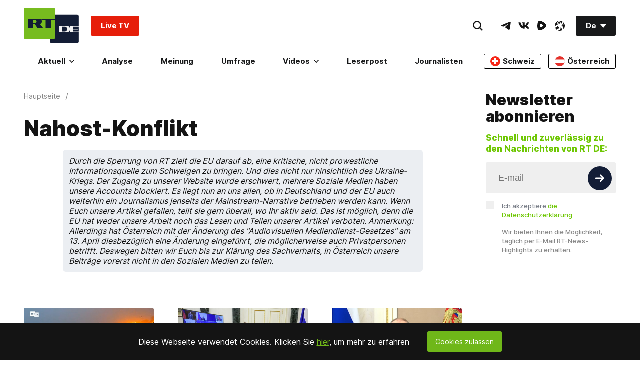

--- FILE ---
content_type: application/javascript; charset=utf-8
request_url: https://rumble.com/j/pv/1112/ui.r2.js
body_size: 44374
content:
!function(tt){function c(e){var t,i,n;if(r||(r=1,t=window.dataLayer=window.dataLayer||[],l=function(){t.push(arguments)}),!window.dataLayer){if(!nt.p&&(e<5||nt.o))return setTimeout(function(){c(e+1)},e<10?200:500);r<2&&(r=2,(i=document.createElement("script"))["async"]=!0,i.src="//www.googletagmanager.com/gtag/js?id=G-PRRJGSG9MK&ext=.js",(n=document.getElementsByTagName("script")[0]).parentNode.insertBefore(i,n),l("js",new Date))}}function a(e,t){var i;nt.n||(r||c(0),(i=s[e])&&i[1]&&l.apply(null,t))}var it,nt,ot,r,s,l,p,h,n,A,at,rt,qe,st,lt,Ue,v,dt,ut,ct,d,pt,ht,g,vt,f,ft,At,mt,gt,yt,w,u,_t,bt,wt,m,y,xt,e,t,kt,Ct,_,b,x,C,We,k;(tt=window.Rumble)&&tt._&&(ot=[.25,.5,.75,1,1.25,1.5,1.75,2],(it=tt).rl("ui_init",function(e){nt=e}),r=0,s=[],(n={create:function(e,t){var i,n="secure;samesite=none";if(t!==undefined)for(i=0;i<s.length;i++)if(s[i][0]==t)return;s.push([t,1]),0===tt.gdpr&&(n+=";max-age=604800");var o=s.length-1;for(e instanceof Array||(e=[e]),i=0;i<e.length;i++)a(o,["config",e[i],{send_page_view:o<1,cookie_flags:n}])},setup:function(e,t){p=e,h=t,0===tt.gdpr&&n.sendAll("config","allow_google_signals",!1),n.pageview()},event:function(e,t){if(n.sendInt("event",e,t),t&&t.event_label){if("Embed"!=t.event_category)return;t.event_label="RumblePlayer-"+t.event_label,t.event_category="RumblePlayer"}n.sendExt("event",e,t)},pageview:function(){var e=function(e,t,i){var n=Ue(),o=n.match(/(http[s]?:\/\/)?([^\/]+)(.*)/);if(e){if(st()||!lt()||/^http[s]?:\/\/([^\/]*\.)?rumble\.com\/embed/.test(document.location.href))return["https://rumble.com"+tt.s.ru+"."+t+"/"+i,n]}else if(o)return[n,st()?null:document.referrer];return[null,null]}(!0,p,h);e[0]&&e[1]&&n.sendInt("event","pageview",{page_location:e[0],page_referrer:e[1]})},sendAll:function(){n.sendInt.apply(null,arguments),n.sendExt.apply(null,arguments)},sendInt:function(){a(0,arguments)},sendExt:function(){for(var e=1;e<s.length;e++)a(e,arguments)}}).disable=n.enable,tt.ga=n,A=function(e,t,i){if(e)if(Array.isArray(e))for(var n=0;n<e.length;n++)A(e[n],t,i);else e.classList.toggle(t,i)},at=function(e,t,i){var n={passive:!0};"object"!=typeof t&&(t=[t]);for(var o=0;o<t.length;o++)e.addEventListener(t[o],i,("touchstart"==t[o]||"touchmove"==t[o])&&n)},rt=nt.w,qe=function(e){var t=e.getBoundingClientRect();return{left:t.left+(window.scrollX||window.pageXOffset),top:t.top+(window.scrollY||window.pageYOffset),width:Math.round(t.width),height:Math.round(t.height)}},st=function(){try{return window.self!==window.top}catch(e){return!0}},lt=function(){return/^(?:[^\/]*\.)?rumble\.com$/.test(document.location.hostname)},Ue=function(e){var t,i="",n=(st()?document.referrer:0)||document.location.href;return e?(t=n.replace(/http[s]?:\/\//,"").split("?"),i=nt.C(v(nt.B(n),nt.B("?"+e))),t[0]+(i?"?"+i:"")):n},v=function(e,t){var i=dt({},e);return dt(i,t)},dt=function(e,t,i){for(var n in t)t.hasOwnProperty(n)&&(i&&"object"==typeof t[n]&&e[n]?e[n]=dt(e[n],t[n],i-1):e[n]=t[n]);return e},ut=function(){return(new Date).getTime()},ct=function(e){return e.remove?e.remove():null!==e.parentNode?e.parentNode.removeChild(e):void 0},d=navigator,pt=d.userAgent.match(/iphone/i),ht=d.userAgent.match(/android|ipod|ipad|Windows Phone/i)||pt,g=d.userAgent.match(/\bandroid\b/i)&&d.userAgent.match(/\bchrome\b/i),vt=0,f=Math.floor(ut()/2e3-72775e4),ft=function(e){return(new Date).getTime()/1e3},At=function(e,t,i){var n;return t===i?"none"!=e.style.display:(n=e.className.match(/bigPlayUI/)?"flex":"block",e.style.display=t?n:"none",e)},mt=function(e){var t;d.sendBeacon&&navigator.sendBeacon(e)||((t=document.createElement("img")).src=e,t.width=t.height=1,t.onload=t.onerror=function(){t.onload=null,t.onerror=null})},gt=function(e,t,i){var n,o="&gt="+(i&&i.gdpr);if(i.macros)for(var a in i.macros)i.macros.hasOwnProperty(a)&&a.match(/^[a-zA-Z\_]+$/)&&(o+="&m_"+a+"="+encodeURIComponent(i.macros[a]));n="https://"==e.slice(0,8)?"":tt.s.rd+("/"==e.slice(0,1)?"":"/l/"),mt(n+e+"?p=2.3&r="+f+"&ref="+encodeURIComponent(Ue(i.refadd))+(t?"&"+t:"")+o)},yt=nt.K,w=function(e,n,t,o,i){var a=0,r=e[1]||e[0],s=function(e){var t=qe(r),i=function(e){if("undefined"!=typeof(e=(e=e.originalEvent&&e.originalEvent.touches?e.originalEvent:e).touches&&e.touches[0]?e.touches[0]:e).clientX)return[e.clientX+window.pageXOffset,e.clientY+window.pageYOffset]}(e);i&&(i=[Math.max(0,i[0]-t.left),Math.max(0,i[1]-t.top)],a&&n(e,i),!o||ht&&!a||o(e,i))},l=function(e){a&&(a=0,t)&&t(e)};at(e=e[0],["touchstart","mousedown"],function(e){a=1,s(e)}),at(e,["touchmove","mousemove"],s),e.addEventListener("mouseleave",l),at(e,["touchend","mouseup"],function(e){s(e),l(e)}),i&&e.addEventListener("mouseleave",function(e){i(e)})},u=[3600,60,1],_t=function(e){var t,n=[];for(isNaN(e)&&(e=0),i=0;i<3;i++)(0<(t=Math.floor(e/u[i]))||0<i)&&(e-=t*u[i],t<10&&(1<i||n.length)&&(t="0"+t),n.push(t));return n.join(":")},bt=function(e,t){var i=nt.u("div",0,0,t);return i.style.height="100%",i.style.transition="opacity 0.1s linear",i.firstChild.style.height="100%",nt.x(e.element,{opacity:1},{opacity:.8},i),i},wt=function(r,s,e,t,l,i){if(!r.overlay){var n,o,a,d,u={},c={},p=nt.u("div"),h="function"!=typeof s,v=function(){for(var e=p.querySelectorAll("li"),t=0;t<e.length;t++)nt.x(e[t],u,c)},f=r.overlay={element:p,is_rendered:h,is_visible:!1,active:function(e){(f.active=e)||f.hide()},manual:!1,style:{},clear:function(){f.hide(),f.is_rendered=!1,p.innerHTML="",f.resize()},hide:function(){f.is_visible=!1,A(r.icons,"active",!1),p.style.display="none",i&&(i.locked=0,i.autoHide())},show:function(){f.active&&!f.is_visible&&(i&&(i.locked=1,i.autoHide(1)),f.is_visible=!0,A(r.icons,"active",!0),p.style.display="block",f.resize(),f.update)&&f.update()},toggle:function(){f[f.is_visible?"hide":"show"]()},resize:function(){var e,t,i,n,o,a;f.is_visible&&(f.is_rendered||(e=r.svg||[],(e=s(f,p,e))&&p.appendChild(e),v(),f.is_rendered=!0),f.manual||(e=l.getBoundingClientRect(),t=r.element.getBoundingClientRect().left,a=r.element.clientWidth/2,o=(n=(i=p.clientWidth+2)/2)+a,(a=[(a=t+a)-n,a+n])[1]>e.right?o=e.right-t:a[0]<e.left&&(o=i-t+e.left),rt(p,{cursor:"auto",bottom:r.element.clientHeight-1+"px",margin:"0 "+-o+"px 0 "+(o-i)+"px"})))},set_styles:function(e){(f.style=e).background&&(p.style.background=e.background),e.color&&(p.style.color=e.color),o=e.hover||e.color||"#FFF",u={color:o,background:o=e.hoverBackground||""},c={color:e.color||"#FFF",background:"",opacity:ht?1:.8},o||(u.opacity=1),v()}};if(2==e)for(n=0;n<t.length;n++)t[n].addEventListener("click",function(e){return e.preventDefault(),f.toggle(),!1});else 1!=e||ht||(r.element.addEventListener("mouseenter",function(){f.show()}),r.element.addEventListener("mouseleave",function(){f.hide()}));return rt(p,(e={display:"none",position:"absolute",left:0,padding:"6px",border:"1px solid rgba(0, 0, 0, 0.5)",borderRadius:"6px"},a={18:"rgba(12, 12, 12, 0.6)",backdropFilter:"blur(4px)",WebkitBackdropFilter:"blur(4px)"},d={18:"rgba(12, 12, 12, 0.75)"},Object.assign({},e,g?d:a))),h&&p.appendChild(s),r.element.appendChild(p),p}},m=1,y=function(e){for(var t,i=[],n=(""+e).split(" "),o=0;o<n.length;o++)t=n[o].match(/([0-9]+)([a-z\%]*)/),i[o]=[parseInt(t[1]),t[2]];return i},xt=function(e,t,i,n,o){var a,r,s,l,d,u,c,p=ft(),h="_ani",v=m,f={};for(a in m++,rt(e,t),i)if(i.hasOwnProperty(a))for(f[a]=[],s=y(t[a]),l=y(i[a]),r=0;r<l.length;r++)f[a][r]=[s[r][0],l[r][0]-s[r][0],l[r][1]];e[h]=v,(d=function(){if(e[h]==v)if(u=ft()-p,1<=(c=u/n))rt(e,i),o&&o();else{for(a in l={},f){for(s=f[a],l[a]=[],r=0;r<s.length;r++)l[a][r]=s[r][0]+s[r][1]*c+s[r][2];l[a]=l[a].join(" ")}rt(e,l),nt.a(h+v,d)}})()},e='<path d="M23.3 19.5c1.2-.95 1.2-2.8 0-3.78a27.45 27.45 0 0 0-5.58-3.59c-1.38-.66-2.92.26-3.14 1.83-.34 2.4-.4 4.82-.18 7.12.15 1.59 1.67 2.54 3.07 1.93a25.4 25.4 0 0 0 5.83-3.5Zm8.97-6.99a7.57 7.57 0 0 1 .02 10.19 33.84 33.84 0 0 1-16.96 10.13 6.62 6.62 0 0 1-7.98-4.63c-1.97-6.73-1.68-14.34.22-21.1 1-3.55 4.34-5.78 7.78-4.96 6.37 1.52 12.35 5.43 16.92 10.37Z" fill="#85C742"/>',t=' stroke="#fff" fill="none" stroke-linecap="round" stroke-linejoin="round" stroke-width="2"/>',nt.j.b({pause:nt.t(22,22,'<path stroke-width="5" stroke-linecap="round" d="M6 3v16M16 3v16"/>',0,0,"pause","height:100%;"),sound_on:nt.t(24,22,'<path d="M12 1c-1.3 0-1.6.7-1.6.7s-3 3.3-5 4.8c-.5.3-1 .5-1.7.5H2C1 7 0 8 0 9v4c0 1 1 2 2 2h1.7c.7 0 1.2.2 1.5.5 2 1.5 5.2 4.8 5.2 4.8s.3.7 1.5.7c1 0 2-1 2-2V3c0-1-1-2-2-2zm7.7 2H19L18 5v.5c2 1.7 3.2 3 3.2 5.7 0 2.6-1 4-3 5.7-.3 0-.3.3-.2.5l1 1.7h.7c2.7-2.2 4.3-4.5 4.3-8s-1.6-5.8-4.3-8zm.3 8c0-2.2-1-3.2-2.5-4.6H17l-1.2 1.7v.7c1 .8 1.5 1 1.5 2.3 0 1.3-.5 1.5-1.5 2.3v.6l1 1.5.4.2h.3C19 14 20 13 20 11z"/>'),sound_off:nt.t(24,22,'<path d="M12 1c-1.3 0-1.6.7-1.6.7s-3 3.3-5 4.8c-.5.3-1 .5-1.7.5H2C1 7 0 8 0 9v4c0 1 1 2 2 2h1.7c.7 0 1.2.2 1.5.5 2 1.5 5.2 4.8 5.2 4.8s.3.7 1.5.7c1 0 2-1 2-2V3c0-1-1-2-2-2z"/>'),settings:nt.t(22,22,'<path d="M20.9188 10.48C19.29 10.0725 18.5175 8.2075 19.3812 6.76875C19.7837 6.09875 19.6625 5.52125 19.2637 5.12375L18.8763 4.73625C18.4788 4.33875 17.9013 4.2175 17.2313 4.61875C15.7913 5.4825 13.9262 4.71 13.52 3.08125C13.3312 2.3225 12.8362 2 12.2737 2H11.7263C11.1638 2 10.67 2.3225 10.48 3.08125C10.0725 4.71 8.2075 5.4825 6.76875 4.61875C6.09875 4.21625 5.52 4.3375 5.1225 4.735L4.735 5.1225C4.3375 5.52 4.21625 6.09875 4.61875 6.76875C5.4825 8.20875 4.71 10.0737 3.08125 10.48C2.325 10.6687 2 11.1625 2 11.7263V12.2737C2 12.8362 2.3225 13.33 3.08125 13.52C4.71 13.9275 5.4825 15.7925 4.61875 17.2313C4.21625 17.9013 4.3375 18.4788 4.73625 18.8763L5.12375 19.2637C5.5225 19.6625 6.10125 19.7825 6.76875 19.3812C8.20875 18.5175 10.0737 19.29 10.48 20.9188C10.6687 21.6775 11.1638 22 11.7263 22H12.2737C12.8362 22 13.33 21.6775 13.52 20.9188C13.9275 19.29 15.7925 18.5175 17.2313 19.3812C17.9 19.7825 18.4775 19.6625 18.8763 19.2637L19.2637 18.8763C19.6612 18.4788 19.7825 17.9013 19.3812 17.2313C18.5175 15.7913 19.29 13.9262 20.9188 13.52C21.6775 13.3312 22 12.8362 22 12.2737V11.7263C22 11.1625 21.675 10.6687 20.9188 10.48ZM12 15.75C9.92875 15.75 8.25 14.0712 8.25 12C8.25 9.92875 9.92875 8.25 12 8.25C14.0712 8.25 15.75 9.92875 15.75 12C15.75 14.0712 14.0712 15.75 12 15.75Z"/>',24,20,"","",{viewbox_top:2}),captions:nt.t(24,22,'<path d="M22 20H2c-1.1 0-2-.9-2-2V2C0 .9.9 0 2 0h20c1.1 0 2 .9 2 2v16c0 1.1-.9 2-2 2zM11 5.9c-.7-.5-1.6-.7-2.6-.7-.8 0-1.4.1-2 .4-.6.2-1.1.6-1.5 1-.4.4-.7 1-.9 1.6-.3.6-.4 1.2-.4 1.8s.1 1.3.3 1.8c.2.6.5 1.1.9 1.6.4.4.9.8 1.5 1.1.6.3 1.3.4 2 .4 1 0 1.9-.2 2.6-.7.7-.5 1.2-1.1 1.6-1.8l-2.5-.8c-.1.3-.3.5-.6.7-.3.2-.6.3-.9.3-.3 0-.5-.1-.8-.2-.3-.2-.5-.4-.7-.6-.2-.2-.3-.5-.4-.8-.1-.3-.2-.6-.2-1 0-.7.2-1.3.6-1.8.4-.4.9-.7 1.4-.7.7 0 1.2.3 1.5.9l2.7-.8c-.4-.7-.9-1.3-1.6-1.7zm4.8 2.4c.4-.4.9-.7 1.4-.7.7 0 1.2.3 1.5.9l2.7-.8c-.4-.7-.9-1.3-1.6-1.8-.7-.5-1.6-.7-2.6-.7-.8 0-1.4.1-2 .4-.6.3-1.1.6-1.5 1.1-.4.4-.7 1-.9 1.6-.2.6-.3 1.2-.3 1.8s.1 1.3.3 1.8c.2.6.5 1.1.9 1.6.4.4.9.8 1.5 1.1.6.3 1.3.4 2 .4 1 0 1.9-.2 2.6-.7.7-.5 1.2-1.1 1.6-1.8l-2.7-.9c-.1.3-.3.5-.6.7-.3.2-.6.3-.9.3-.3 0-.5-.1-.8-.2-.2-.1-.5-.3-.6-.5-.2-.2-.3-.5-.4-.8-.1-.3-.2-.6-.2-1 0-.8.2-1.4.6-1.8z"/>',null,"21.5",null,null,{viewbox_top:"-0.5"}),screen_open:nt.t(24,24,'<path d="M3 9v-6h6 M15 3h6v6 M3 15v6h6 M15 21h6v-6" stroke-width="3" stroke-linejoin="round" fill="none"/>'),screen_close:nt.t(24,24,'<path d="M2 8h6v-6 M16 2v6h6 M2 16h6v6 M16 22v-6h6" stroke-width="3" stroke-linejoin="round" fill="none"/>'),logo:nt.t(140,35,e+'<path d="M42.2 25.77v-7.86c0-5.22 3.72-7.73 8.14-7.73h2.13v4.04l-1.88.02c-1.24 0-2.2.36-2.9 1.07-.69.7-1.03 1.78-1.03 3.22v7.25Zm12.17-15.6h4.5v8.16c0 .74.07 1.37.21 1.88.15.5.36.9.63 1.22.28.3.62.51 1.01.65.4.13.84.19 1.34.19a4.26 4.26 0 0 0 1.33-.2c.4-.13.73-.34 1-.64.28-.31.5-.72.64-1.22s.22-1.13.22-1.88v-8.15h4.5v8.3a10 10 0 0 1-.59 3.63 6.3 6.3 0 0 1-1.6 2.4 6.34 6.34 0 0 1-2.45 1.34c-.93.28-1.95.42-3.05.42s-2.13-.14-3.06-.42a6.34 6.34 0 0 1-2.44-1.34 6.3 6.3 0 0 1-1.61-2.4c-.39-1-.58-2.2-.58-3.63Zm27.57 7.22v8.4h4.52v-8.4c.06-2 1-3.7 3.05-3.7 1.93 0 2.67 2.1 2.67 3.8v8.3h4.5V17.9c0-4.88-2.45-8.23-7.03-8.23-2.53 0-4.27.91-5.45 2.14a7.21 7.21 0 0 0-5.45-2.14c-4.59 0-7.03 3.35-7.03 8.23v7.87h4.5v-8.3c0-1.7.74-3.8 2.67-3.8 2.06 0 2.99 1.7 3.05 3.7Zm16.59.08c0 5.62 3.32 8.83 8.72 8.83a8.2 8.2 0 0 0 3.32-.65 7.6 7.6 0 0 0 2.54-1.78 7.99 7.99 0 0 0 1.62-2.65 9.2 9.2 0 0 0 .57-3.24 9.3 9.3 0 0 0-.55-3.22 7.87 7.87 0 0 0-1.58-2.64 7.5 7.5 0 0 0-2.51-1.8 8.07 8.07 0 0 0-3.34-.65c-.9 0-1.72.13-2.43.39a7.2 7.2 0 0 0-1.87 1V4.58h-4.49Zm11.97-1.25c.21.53.32 1.1.32 1.75 0 .65-.1 1.24-.32 1.77a4.17 4.17 0 0 1-.87 1.37 3.74 3.74 0 0 1-1.28.89 4.1 4.1 0 0 1-3.12 0 4.06 4.06 0 0 1-1.27-.87 4.32 4.32 0 0 1-.86-1.37 5.06 5.06 0 0 1-.3-1.8 4.58 4.58 0 0 1 1.17-3.1 3.76 3.76 0 0 1 1.28-.86 3.95 3.95 0 0 1 1.57-.32 3.87 3.87 0 0 1 3.68 2.54ZM117 4.58h4.5v21.2H117Zm6.82 10.2a8.5 8.5 0 0 0-.61 3.21 8.57 8.57 0 0 0 .6 3.22 8.25 8.25 0 0 0 1.74 2.63 8.16 8.16 0 0 0 2.63 1.8c1.03.42 2.16.64 3.38.64a8.3 8.3 0 0 0 2.89-.47 8.37 8.37 0 0 0 2.32-1.23 7.85 7.85 0 0 0 1.68-1.74 7.29 7.29 0 0 0 1.02-2.02h-4.85c-.27.48-.66.88-1.19 1.19a3.7 3.7 0 0 1-3.11.24 4.44 4.44 0 0 1-1.15-.63 4.48 4.48 0 0 1-1.5-2.33h12.19a9.92 9.92 0 0 0 .11-1.3 8.32 8.32 0 0 0-.62-3.22 7.93 7.93 0 0 0-4.38-4.42 8.52 8.52 0 0 0-3.4-.66c-1.23 0-2.36.22-3.39.66a8.12 8.12 0 0 0-2.65 1.78 8 8 0 0 0-1.71 2.64Zm5.4-.67a3.79 3.79 0 0 1 2.37-.74c.91 0 1.67.25 2.28.76.6.49 1.05 1.13 1.33 1.92h-7.4c.3-.8.77-1.45 1.41-1.94Z" fill="#fff"/>'),logo_small:nt.t(35,35,e),check:nt.t(8,8,'<path d="M2 20l10 9 18-18-3.5-3.5-14.5 14.5-6-6-4 4z"/>',32,32),pip:nt.t(24,20,'<rect width="20" height="15" x="1" y="2" fill="none" stroke="currentColor" stroke-width="2" rx="1"/><rect width="10" height="7" x="10" y="9" rx="1"/>'),theater_open:nt.t(26,22,'<path d="M2 3h22v16h-22z" stroke-width="3" stroke-linejoin="round" fill="none"></path>'),theater_close:nt.t(26,22,'<path d="M2 3h2v16h-2zM20 3h2v16h-2zh-16M4 19h16" stroke-width="3" stroke-linejoin="round"></path>'),menu_left:nt.t(10,10,'<path d="m6.75 9 -3.5-3.5 3.5-3.5"'+t),menu_right:nt.t(10,10,'<path d="m3.25 9 3.5-3.5-3.5-3.5"'+t),rewind:nt.t(24,24,'<path fill-rule="evenodd" clip-rule="evenodd" d="M11.9883 8.17667C14.8725 8.17667 17.2383 10.5424 17.2383 13.4267C17.2383 16.3109 14.8725 18.6767 11.9883 18.6767C9.25437 18.6767 6.98305 16.5494 6.75686 13.8689C6.69108 13.0893 6.00573 12.5106 5.22609 12.5764C4.44646 12.6422 3.86777 13.3275 3.93356 14.1072C4.28228 18.2397 7.76667 21.51 11.9883 21.51C16.4374 21.51 20.0716 17.8757 20.0716 13.4267C20.0716 8.9776 16.4374 5.34334 11.9883 5.34334C10.7438 5.34334 9.55895 5.62196 8.50067 6.12558C8.50067 6.8272 9.33567 7.78234 10.2307 8.47301C10.7789 8.28089 11.3707 8.17667 11.9883 8.17667Z"/><path d="M12.5575 2.91131C12.0079 2.35443 11.111 2.34851 10.5541 2.89809L7.7289 5.68624C7.17289 6.23496 7.16599 7.13021 7.71347 7.68743L10.5417 10.5659C11.09 11.124 11.9869 11.132 12.545 10.5836C13.1031 10.0353 13.1111 9.13832 12.5627 8.58022L10.7252 6.70999L12.5443 4.91474C13.1012 4.36516 13.1071 3.46819 12.5575 2.91131Z"/>',20,20,"","",{viewbox_top:2,viewbox_bottom:2}),fast_forward:nt.t(24,24,'<path fill-rule="evenodd" clip-rule="evenodd" d="M12.0118 8.17666C9.12754 8.17666 6.7618 10.5424 6.7618 13.4267C6.7618 16.3109 9.12754 18.6767 12.0118 18.6767C14.7457 18.6767 17.017 16.5494 17.2432 13.8689C17.309 13.0893 17.9944 12.5106 18.774 12.5764C19.5536 12.6422 20.1323 13.3275 20.0665 14.1072C19.7178 18.2396 16.2334 21.51 12.0118 21.51C7.56273 21.51 3.92847 17.8757 3.92847 13.4267C3.92847 8.97759 7.56273 5.34332 12.0118 5.34332C13.2563 5.34332 14.4411 5.62195 15.4994 6.12556C15.4994 6.82718 14.6644 7.78232 13.7694 8.473C13.2212 8.28087 12.6294 8.17666 12.0118 8.17666Z"/><path d="M11.4426 2.91131C11.9921 2.35443 12.8891 2.34851 13.446 2.89809L16.2712 5.68624C16.8272 6.23496 16.8341 7.13021 16.2866 7.68743L13.4584 10.5659C12.9101 11.124 12.0131 11.132 11.455 10.5836C10.8969 10.0353 10.889 9.13832 11.4374 8.58022L13.2749 6.70999L11.4558 4.91474C10.8989 4.36516 10.893 3.46819 11.4426 2.91131Z"/>',20,20,"","",{viewbox_top:2,viewbox_bottom:2}),rewind_mobile:nt.t(34,34,'<g clip-path="url(#clip0_401_519)"><path style="pointer-events: none" fill-rule="evenodd" clip-rule="evenodd" d="M16.1334 27.8572L17.4906 27.7737C17.4256 27.2818 17.1983 26.8932 16.8085 26.6078C16.421 26.3224 15.8897 26.1798 15.2146 26.1798C14.7576 26.1798 14.3585 26.247 14.0174 26.3816C13.6787 26.5162 13.4154 26.7076 13.2275 26.9558C13.0419 27.2041 12.9491 27.4999 12.9491 27.8433C12.9491 28.2423 13.0755 28.5706 13.3284 28.8281C13.5836 29.0857 13.9722 29.2666 14.4942 29.371L15.4199 29.5555C15.6519 29.6019 15.8236 29.6692 15.935 29.7573C16.0464 29.8432 16.1032 29.9534 16.1055 30.0879C16.1032 30.248 16.022 30.3791 15.8619 30.4812C15.7041 30.5809 15.4953 30.6308 15.2355 30.6308C14.971 30.6308 14.7541 30.5751 14.5847 30.4638C14.4153 30.3501 14.3086 30.1854 14.2645 29.9696L12.8064 30.0462C12.8783 30.5566 13.1231 30.9603 13.5407 31.2572C13.9606 31.5519 14.5244 31.6992 15.232 31.6992C15.696 31.6992 16.1055 31.6261 16.4605 31.48C16.8178 31.3315 17.0985 31.125 17.3027 30.8605C17.5092 30.596 17.6124 30.2886 17.6124 29.9383C17.6124 29.5531 17.4848 29.2423 17.2296 29.0056C16.9744 28.769 16.5869 28.5973 16.0672 28.4906L15.0998 28.2957C14.8515 28.2423 14.6764 28.1715 14.5743 28.0834C14.4722 27.9952 14.4211 27.8873 14.4211 27.7597C14.4211 27.5996 14.5 27.472 14.6578 27.3769C14.8156 27.2795 15.0093 27.2308 15.239 27.2308C15.4107 27.2308 15.558 27.2598 15.6809 27.3178C15.8062 27.3734 15.9072 27.4488 15.9837 27.544C16.0603 27.6368 16.1102 27.7412 16.1334 27.8572ZM9.31581 31.6923C8.82396 31.6923 8.38547 31.6018 8.00033 31.4208C7.61752 31.2398 7.31359 30.9904 7.08854 30.6726C6.8635 30.3547 6.74633 29.9905 6.73705 29.5798H8.1987C8.21494 29.8559 8.33094 30.0798 8.54671 30.2515C8.76248 30.4232 9.01885 30.509 9.31581 30.509C9.55246 30.509 9.76127 30.4568 9.94224 30.3524C10.1255 30.2457 10.2682 30.0984 10.3703 29.9104C10.4747 29.7202 10.5269 29.5021 10.5269 29.2562C10.5269 29.0056 10.4735 28.7852 10.3668 28.595C10.2624 28.4047 10.1174 28.2562 9.9318 28.1495C9.74619 28.0428 9.5339 27.9883 9.29494 27.9859C9.08613 27.9859 8.88312 28.0289 8.68591 28.1147C8.49103 28.2005 8.33906 28.3177 8.23002 28.4662L6.89018 28.2261L7.22775 24.4675H11.5848V25.6995H8.47015L8.2857 27.4848H8.32746C8.45275 27.3085 8.64183 27.1623 8.89472 27.0463C9.14761 26.9303 9.43066 26.8723 9.74387 26.8723C10.1731 26.8723 10.5559 26.9732 10.8923 27.1751C11.2287 27.3769 11.4944 27.6542 11.6893 28.0068C11.8841 28.3571 11.9804 28.7608 11.9781 29.2179C11.9804 29.6982 11.8691 30.125 11.644 30.4986C11.4213 30.8698 11.1092 31.1621 10.7079 31.3756C10.3088 31.5867 9.84479 31.6923 9.31581 31.6923ZM5.01874 24.4675V31.5948H3.51186V25.8979H3.47009L1.83792 26.921V25.5847L3.60234 24.4675H5.01874ZM21.8972 28.7947C21.8972 29.3746 22.3673 29.8447 22.9472 29.8447C28.5531 29.8447 33.0972 25.3006 33.0972 19.6947C33.0972 14.0888 28.5531 9.54468 22.9472 9.54468H4.48215L9.68968 4.33715C10.0997 3.9271 10.0997 3.26228 9.68968 2.85223C9.27963 2.44218 8.6148 2.44218 8.20475 2.85223L1.20722 9.84976C1.19947 9.85746 1.19184 9.86528 1.18433 9.87322C1.00635 10.0613 0.897217 10.3153 0.897217 10.5947C0.897217 10.7359 0.925103 10.8706 0.97567 10.9937C1.02692 11.1186 1.10328 11.2357 1.20475 11.3372L8.20475 18.3372C8.6148 18.7472 9.27963 18.7472 9.68968 18.3372C10.0997 17.9271 10.0997 17.2623 9.68968 16.8522L4.48213 11.6447H22.9472C27.3933 11.6447 30.9972 15.2486 30.9972 19.6947C30.9972 24.1408 27.3933 27.7447 22.9472 27.7447C22.3673 27.7447 21.8972 28.2148 21.8972 28.7947Z"/></g><defs><clipPath id="clip0_401_519"><rect width="33.6" height="33.6" transform="matrix(1 0 0 -1 0.197266 33.7993)"/></clipPath></defs>',34,34),fast_forward_mobile:nt.t(34,34,'<g clip-path="url(#clip0_401_531)"><path style="pointer-events: none" fill-rule="evenodd" clip-rule="evenodd" d="M25.7897 2.60783C25.3796 2.19778 24.7148 2.19778 24.3048 2.60783C23.8947 3.01788 23.8947 3.6827 24.3048 4.09276L29.5123 9.30029H11.0472C5.44132 9.30029 0.897217 13.8444 0.897217 19.4503C0.897217 25.0562 5.44132 29.6003 11.0472 29.6003C11.6271 29.6003 12.0972 29.1302 12.0972 28.5503C12.0972 27.9704 11.6271 27.5003 11.0472 27.5003C6.60112 27.5003 2.99722 23.8964 2.99722 19.4503C2.99722 15.0042 6.60112 11.4003 11.0472 11.4003H29.5123L24.3048 16.6078C23.8947 17.0179 23.8947 17.6827 24.3048 18.0928C24.7148 18.5028 25.3796 18.5028 25.7897 18.0928L32.7897 11.0928C33.1997 10.6827 33.1997 10.0179 32.7897 9.60783L25.7897 2.60783ZM19.0187 24.2231H17.6023L15.8378 25.3403V26.6766L17.47 25.6535H17.5118V31.3504H19.0187V24.2231ZM23.3157 31.4479C24.9027 31.4479 25.9815 30.4143 25.978 28.9735C25.9815 27.6093 25.0279 26.6279 23.7438 26.6279C23.1174 26.6279 22.5779 26.8889 22.3274 27.2404H22.2856L22.4701 25.4551H25.5848V24.2231H21.2277L20.8901 27.9817L22.2299 28.2218C22.4492 27.926 22.8738 27.7415 23.2949 27.7415C24.0118 27.745 24.5268 28.2635 24.5268 29.0118C24.5268 29.753 24.0222 30.2646 23.3157 30.2646C22.7172 30.2646 22.2334 29.8888 22.1986 29.3354H20.737C20.7648 30.5674 21.8402 31.4479 23.3157 31.4479ZM29.2145 25.9354C30.5648 25.9354 31.3583 26.5444 31.4905 27.5292L30.1333 27.6128C30.0602 27.2682 29.7539 26.9863 29.2389 26.9863C28.7795 26.9863 28.4176 27.1952 28.4211 27.5153C28.4176 27.7729 28.602 27.9434 29.0997 28.0513L30.0672 28.2461C31.1042 28.4584 31.6088 28.9213 31.6123 29.6939C31.6088 30.7484 30.617 31.4548 29.2319 31.4548C27.8155 31.4548 26.9455 30.8249 26.8063 29.8018L28.2645 29.7252C28.3549 30.1602 28.7064 30.3864 29.2354 30.3864C29.7539 30.3864 30.0985 30.1602 30.1054 29.8435C30.0985 29.5756 29.8862 29.405 29.4198 29.3111L28.4941 29.1266C27.4501 28.9178 26.9455 28.3993 26.949 27.5988C26.9455 26.5687 27.8468 25.9354 29.2145 25.9354Z"/></g><defs><clipPath id="clip0_401_531"><rect width="33.6" height="33.6" transform="translate(0.197266 0.200195)"/></clipPath></defs>',34,34),autoplay_on:nt.t(28,18,'<g><path opacity="0.4" fill-rule="evenodd" d="m11.52999,4.0252a8.96,8.96 0 0 0 -1.516,5a8.96,8.96 0 0 0 1.515,5l-6.515,0a5,5 0 1 1 0,-10l6.515,0l0.001,0z" id="svg_2"/><rect x="10.01399" y="0.0252" width="18" height="18" rx="9" id="svg_3"/></g><path d="m17.92725,13.1244c-0.607,0.281 -1.291,-0.124 -1.367,-0.806c-0.108,-0.972 -0.163,-1.961 -0.163,-2.964s0.055,-1.992 0.163,-2.963c0.076,-0.682 0.76,-1.087 1.367,-0.806a22.47,22.47 0 0 1 2.423,1.31c0.82,0.51 1.6,1.067 2.338,1.665c0.502,0.407 0.502,1.182 0,1.588a23.04,23.04 0 0 1 -2.338,1.665a22.51,22.51 0 0 1 -2.422,1.31l-0.001,0.001z" fill="#000000" id="svg_4"/>'),autoplay_off:nt.t(28,18,'<g><path opacity="0.4" d="m16.46183,14.03325l6.516,0a5,5 0 1 0 0,-10l-6.515,0a8.96,8.96 0 0 1 1.515,5a8.96,8.96 0 0 1 -1.515,5l-0.001,0z" id="svg_1"/><path opacity="0.7" fill-rule="evenodd" d="m8.97783,0.03325a9,9 0 1 0 0,18a9,9 0 1 0 0,-18zm-3.61,5.412c-0.14,0.21 -0.14,0.503 -0.14,1.088l0,5c0,0.585 0,0.878 0.14,1.088c0.061,0.091 0.139,0.169 0.23,0.23c0.21,0.14 0.503,0.14 1.088,0.14s0.878,0 1.088,-0.14c0.091,-0.061 0.169,-0.139 0.23,-0.23c0.141,-0.21 0.141,-0.503 0.141,-1.088l0,-5c0,-0.585 0,-0.878 -0.141,-1.088c-0.061,-0.091 -0.139,-0.169 -0.23,-0.23c-0.21,-0.14 -0.503,-0.14 -1.088,-0.14s-0.878,0 -1.088,0.14c-0.091,0.061 -0.169,0.139 -0.23,0.23zm4.583,0c-0.141,0.21 -0.141,0.503 -0.141,1.088l0,5c0,0.585 0,0.878 0.141,1.088c0.061,0.091 0.139,0.169 0.23,0.23c0.21,0.14 0.503,0.14 1.088,0.14s0.878,0 1.088,-0.14c0.091,-0.061 0.169,-0.139 0.23,-0.23c0.14,-0.21 0.14,-0.503 0.14,-1.088l0,-5c0,-0.585 0,-0.878 -0.14,-1.088c-0.061,-0.091 -0.139,-0.169 -0.23,-0.23c-0.21,-0.14 -0.503,-0.14 -1.088,-0.14s-0.878,0 -1.088,0.14c-0.091,0.061 -0.169,0.139 -0.23,0.23z" id="svg_2"/></g>')}),kt={autoplay:function(e,t,i){var n={f:31,active:1,svg_required:["autoplay_on","autoplay_off"],right:1,init:function(){this.settings===undefined&&(this.settings={}),this.settings["display-min"]===undefined&&(this.settings["display-min"]=412)},render:function(){n.icons=[bt(n,n.svg.autoplay_on[2]),bt(n,n.svg.autoplay_off[2])],n.element.title=nt.loc.f("Autoplay"),n.element.appendChild(n.icons["off"!==yt("autoplay")?0:1]),n.e=!0},click:function(){this.e&&("off"===yt("autoplay")?(yt("autoplay","on"),this.element.replaceChild(this.icons[0],this.icons[1])):(yt("autoplay","off"),this.element.replaceChild(this.icons[1],this.icons[0])))}};return n},cc:function(t,e,d){var u,c,i=function(){var e=d.v.textTracks&&0<d.v.textTracks.length;p.e=!1,p.active!=e&&(p.active=e?1:0,t.reattach())},p={f:30,active:0,svg_required:["captions","check"],right:1,init:i,render:function(){c=p.svg,function(){if(p.active&&d.v.textTracks&&d.v.textTracks.length){u&&ct(u),u=nt.u("ul");for(var e,t=d.v.textTracks,i=[],n=yt("lang"),o=[],a=0,n=n||0,r=!1,s=0;s<t.length;s++)"captions"==(e=t[s]).kind&&(a++,e.language===n&&(r=!0),i.push([e.language||"trk"+a,e.label||"Track "+a,t[s]]));i.length&&i.push([0,"Off"]);var l=r||0==n?n:{en:"en-auto","en-auto":"en"}[n];for(s=0;s<i.length;s++)!function(e){var t={a:nt.i("<li></li>"),b:nt.i("<span>"+c.check[2]+"</span>"),c:nt.i("<span>"+e[1]+"</span>"),d:l==e[0],t:e[2],set:function(){if(!t.d){for(s=0;s<o.length;s++)o[s].d=!1,o[s].b.style.display="none",o[s].t&&(o[s].t.mode="hidden");t.b.style.display="inline",t.d=!0,t.t&&(t.t.mode="showing"),yt("lang",e[0])}p.overlay.hide()}};rt(t.a,{position:"relative",listStyle:"none",padding:"5px 2px 5px 10px",transition:"opacity 100ms ease",cursor:"pointer"}),rt(t.b,{position:"absolute",left:0,display:t.d?"inline":"none"}),t.a.appendChild(t.b),t.a.appendChild(t.c),u.appendChild(t.a),t.a.addEventListener("click",t.set),t.t&&(t.t.mode=t.d?"showing":"hidden"),o.push(t)}(i[s])}}(),p.icons||(p.icons=[bt(p,p.svg.captions[2])],p.element.title=nt.loc.f("Toggle closed captions"),p.element.appendChild(p.icons[0]),wt(p,function(){return u},2,p.icons,d.p,e)),p.e=!0}};return d.addEvent("loadVideo",i),nt.D(["change","addtrack","removetrack"],function(e){d.v.textTracks.addEventListener(e,i)}),p},fast_forward:function(e,t,i){var n;return{f:2,active:1,svg_required:["fast_forward"],init:function(){this.settings===undefined&&(this.settings={}),ht&&(this.settings.hidden=!0)},render:function(){var e=this;e.svg_ready&&(e.icons=[bt(this,e.svg.fast_forward[2])],e.element.title=nt.loc.f("Fast forward"),e.element.appendChild(e.icons[0]),this.tick(),this.renderOverlay(),e.e=!0)},renderOverlay:function(){var e;this.svg_ready&&(n=nt.u("div","",0,'<div><div class="fast_forward_svg"></div><p>15 seconds</p></div>'),rt(n,{display:"none",position:"absolute",top:0,left:0,width:"100%",height:"100%",alignItems:"center",justifyContent:"center",overflow:"hidden",cursor:"default"}),e=n.childNodes[0],rt(e,{color:i.getSetting("colors","hover"),display:"flex",alignItems:"center",padding:"20px 31px",background:i.getSetting("colors","hoverBackground"),borderRadius:"100px"}),nt.j.c(e.childNodes[0],"fast_forward",function(){rt(this,{width:"24px",heigth:"24px",marginRight:"8px"})}),rt(e.childNodes[1],{fontSize:"16px",fontWeight:"700",lineHeight:"20px"}),i.p.appendChild(n),i.addEvent("seeked",function(e){e<0&&(n.style.display="none")}))},showOverlay:function(){n.style.display="flex";var e=n.childNodes[0];xt(e,{opacity:1,padding:"20px 31px"},{opacity:0,padding:"25px 36px"},.5,function(){n.style.display="none"}),xt(e.childNodes[0],{width:"24px",heigth:"24px",marginRight:"8px"},{width:"30px",heigth:"30px",marginRight:"8px"},.5,function(){n.style.display="none"}),xt(e.childNodes[1],{fontSize:"18px"},{fontSize:"22px"},.5,function(){n.style.display="none"})},tick:function(){i.live&&(this.icons[0].style.opacity=t.isLive?.3:.8)},click:function(){t.isLive||(t.scrubVideo(t.vp.currentTime+15),this.showOverlay())}}},fullscreen:function(e,t,i){var n=[],o=function(e){n[1-e].style.display="none",n[e].style.display="block",a=e},a=0,r={f:60,active:1,svg_required:["screen_open","screen_close"],right:1,render:function(){var e=this.element;(n=[bt(this,this.svg.screen_open[2]),bt(this,this.svg.screen_close[2])])[1].style.display="none",e.title=nt.loc.f("Toggle fullscreen"),e.appendChild(n[0]),e.appendChild(n[1]),this.e=!0},click:function(){var e=t.getFullScreen()?0:1;o(e),t.setFullScreen(e)},resize:function(e){var t=window.innerHeight==screen.height?1:0;t!=a&&o(t)}};return i.addEvent("fullscreen",function(e){e!=a&&r.click()}),r},logo:function(i,e,t){var n,o,a=1,r=-1,s={f:20,active:1,svg_required:["logo","logo_small"],link:0,spacing:[.15,.15],right:1,render:function(){var e=this;e.e||(n=this.svg.logo,o=[bt(this,n[2]),bt(this,this.svg.logo_small[2])],e.element.appendChild(o[0]),e.element.appendChild(o[1]),e.e=!0,e.resize())},set:function(e,t){var i=this;if(i.svg||(i.svg=[],i.svg_required=0),e?(a=0,e[2]='<img width="'+parseInt(e[0])+'" height="'+parseInt(e[1])+'" src="data:image/svg+xml;base64,'+window.btoa(e[2])+'"/>'):(e=n,a=1),i.svg.logo=e,i.e)nt.z(o[0],e[2]);else if(!i.element)return;o[0].firstChild.style.height="100%",i.link=t},click:function(){this.link&&window.open(this.link,"_blank","noopener")},resize:function(e){var t;t=a&&i.get_dimensions(s)[0]<600?1:0,r!=t&&(o[t].style.display="block",o[1-t].style.display="none",r=t)}};return s},pip:function(e,t,i){return{f:40,active:document.pictureInPictureEnabled&&lt()&&!st()?1:0,svg_required:["pip"],right:1,render:function(){this.icons=[bt(this,this.svg.pip[2])],this.element.title=nt.loc.f("Toggle picture-in-picture mode"),this.element.appendChild(this.icons[0]),this.e=!0},click:function(){t.togglePip()}}},play:function(e,i,t){return{f:-100,active:1,spacing:[.15,.22],svg_required:["play","pause"],render:function(){var e=this;e.svg_ready&&(e.icons=[bt(this,e.svg.play[2]),bt(this,e.svg.pause[2])],e.update(),e.element.appendChild(e.icons[0]),e.element.appendChild(e.icons[1]),e.e=!0)},update:function(){for(var e=i.vp.paused?1:0,t=0;t<2;t++)this.icons[t].style.display=e==t?"none":"block"},resize:function(){this.update()},click:function(){i.togglePlay()}}},rewind:function(e,t,i){var n;return{f:1,active:1,svg_required:["rewind"],init:function(){this.settings===undefined&&(this.settings={}),ht&&(this.settings.hidden=!0)},render:function(){var e=this;e.svg_ready&&(e.icons=[bt(this,e.svg.rewind[2])],e.element.title=nt.loc.f("Rewind"),e.element.appendChild(e.icons[0]),this.renderOverlay(),e.e=!0)},renderOverlay:function(){var e;this.svg_ready&&(n=nt.u("div","",0,'<div><div class="rewind_svg"></div><p>15 seconds</p></div>'),rt(n,{display:"none",position:"absolute",top:0,left:0,width:"100%",height:"100%",alignItems:"center",justifyContent:"center",overflow:"hidden",cursor:"default"}),e=n.childNodes[0],rt(e,{color:i.getSetting("colors","hover"),display:"flex",alignItems:"center",padding:"20px 31px",background:i.getSetting("colors","hoverBackground"),borderRadius:"100px"}),nt.j.c(e.childNodes[0],"rewind",function(){rt(this,{width:"24px",heigth:"24px",marginRight:"8px"})}),rt(e.childNodes[1],{fontSize:"16px",fontWeight:"700",lineHeight:"20px"}),i.p.appendChild(n),i.addEvent("seeked",function(e){0<e&&(n.style.display="none")}))},showOverlay:function(){n.style.display="flex";var e=n.childNodes[0];xt(e,{opacity:1,padding:"20px 31px"},{opacity:0,padding:"25px 36px"},.5,function(){n.style.display="none"}),xt(e.childNodes[0],{width:"24px",heigth:"24px",marginRight:"8px"},{width:"30px",heigth:"30px",marginRight:"8px"},.5,function(){n.style.display="none"}),xt(e.childNodes[1],{fontSize:"18px"},{fontSize:"22px"},.5,function(){n.style.display="none"})},click:function(){t.scrubVideo(t.vp.currentTime-15),this.showOverlay()}}},scrubber:function(i,n,s){var o,l,a,d,r,u,c,p,h,v,f={},A=0,m=0,g=-1,y=-1,_=-1,b={order:100,f:-50,active:1,spacing:[.3,.4],bulb:1,row:1,init:function(){s.addEvent("loadVideo",function(){b.load_video(s.vid)})},load_video:function(e){if(e){if(!e.preview){if(!e.u||!e.u.timeline)return void(u&&(b.overlay.active=!1,b.overlay.hide()));e.preview=e.u.timeline,e.preview.type="video",A=1}var t,i;e=(c=e.preview).type,f[e]||"video"==e&&(t=f[e]=nt.i('<video muted playsinline preload="metadata" style="width:100%;height:100%"></video>'),h=t,u||(u=nt.u("div"),(i=wt(b,u,1,0,s.p)).style.zIndex=5,i.addEventListener("mouseenter",function(){b.overlay.hide()}),l.addEventListener("mousemove",function(){b.overlay.show()}),b.overlay.manual=!0),u.innerHTML="",u.appendChild(t)),h.src=c.url,c.interval&&(A=c.interval),m=c.loop}},render:function(){return l=nt.u("div"),a=nt.u("div"),d=nt.u("div"),l.appendChild(d),l.appendChild(a),b.element.style.opacity=1,b.element.style.width="100%",b.element.appendChild(l),v=nt.u("div"),b.element.appendChild(v),rt(v,{width:"auto",height:"auto",position:"absolute",border:"1px solid rgba(0,0,0,0.4)",top:"-1.8em",left:"50%",transition:"opacity ease 0.1s",padding:"0.3em 0.6em",borderRadius:"0.2em",fontVariantNumeric:"tabular-nums",opacity:"0",pointerEvents:"none",background:"rgba(0,0,0,0.7)"}),v.style.zIndex=10,w([b.element,l],function(e,t){_<0||n.scrubVideo(_)},function(e,t){b.overlay&&b.overlay.hide(),rt(v,{opacity:"0"}),rt(d,{opacity:"0"}),_<0||(n.scrubVideo(_),_=-1)},function(e,t){var i=l.clientWidth,n=(t[0]-10)/(i-10),o=(1<(n=n<0?0:n)&&(n=1),s.getDuration());function a(e,t){switch(!0){case e<0:return 0;case e+t.clientWidth>2*b.padding[0]+i:return 2*b.padding[0]+i-t.clientWidth;default:return e}}r=s.live?(r=Ct<o?(n=Math.min(1,(o-Ct)/o+n*(Ct/o)),(o=Ct)-(o-Ct+n*Ct)):o-n*o,"0:00"==(r=_t(r))?"Live":"−"+r):_t(n*o),v.innerText=r,_=n*o;var r=a(n*l.clientWidth-v.clientWidth/2+5+b.padding[0],v);rt(v,{left:Math.round(r)+"px",opacity:"1"}),rt(d,{width:100*n+"%",opacity:"1"}),b.overlay&&b.overlay.active&&(g=n*(h.duration||o),A&&(g=Math.floor(g/A)*A),b.overlay.show(),r=a(t[0]-b.overlay.element.clientWidth/2+b.padding[0],b.overlay.element),rt(b.overlay.element,{left:r+"px",bottom:b.element.clientHeight+25+"px"}),y!=g)&&(y=g,h.currentTime=g,h.paused!=!A&&h[A?"play":"pause"](),!p)&&A&&(p=setInterval(function(){b.overlay.is_visible?((h.currentTime>=y+A-.05||h.ended)&&(m?h.currentTime=y:h.paused||h.pause()),h.paused&&m&&h.play()):(h.pause(),p&&clearInterval(p),p=0,y=-1)},50))},function(e){rt(v,{opacity:"0"}),rt(d,{opacity:"0"})}),rt(l,{boxSizing:"border-box",borderRadius:"6px",position:"relative",18:"rgba(255,255,255,0.2)",height:"4px",margin:"2px 0"}),rt(d,{height:"100%",position:"absolute",left:"0px",top:"0px",borderRadius:"5px",18:"rgba(255,255,255,0.4)"}),rt(a,{height:"100%",maxWidth:"100%",position:"absolute",left:"0px",top:"0px",borderRadius:"5px"}),nt.x(b.element,{height:"6px",margin:"1px 0"},{height:"4px",margin:"2px 0"},l),b.check_bulb(),s.vid&&b.load_video(s.vid),b.e=!0},setBulb:function(e){b.bulb=e,b.check_bulb(),b.set_styles()},check_bulb:function(){!o&&b.bulb&&(o=nt.u("div"),rt(o,{borderRadius:"25px",position:"absolute"}),l.appendChild(o),nt.x(b.element,{display:"block"},{display:"none"},o)),b.spacing=[0,.1],o&&(o.style.display=b.bulb?"block":"none"),b.h&&b.resize(b.h)},resize:function(e){var t=i.get_dimensions(b);b.size=!1,r=Math.floor(t[0]-t[2]-2*b.padding[0]-1),b.element.style.height="12px",b.bulb&&rt(o,{width:"10px",height:"10px",margin:"-2px 0 0 6px"}),b.overlay&&b.overlay.active&&(t=[s.p.clientWidth/6/16,s.p.clientHeight/6/9],rt(u,{width:16*(t=t[0]<t[1]?t[0]:t[1])+"px",height:9*t+"px"}))},tick:function(){var e,t=n.vp.currentTime,i=s.getDuration();1<(e=s.live&&Ct<i?(e=(t-(i-Ct))/Ct,Math.max(0,e)):t/i)&&(e=1),(t=Math.min(Math.round(e*(r-10)*10)/10,qe(l).width))!=b.last_pos&&(b.last_pos=t,a.style.width=t+10+"px",b.bulb)&&(o.style.left=t+"px")},set_styles:function(e){e&&e.primary&&(b.color=e.primary),a.style.background=b.color,b.bulb&&(o.style.background=b.color)}};return b},settings:function(e,s,l){var d,o,n,u,c,a,t,i,r,p=[],h=-1,v=[],f=[],A=(t=document,i=t.createElement("span"),r=t.createElement("span"),nt.j.c(i,"menu_left"),nt.j.c(r,"menu_right"),{left:i.innerHTML,right:r.innerHTML});function m(){return nt.i("<span>"+n.check[2]+"</span>")}function g(e){for(var t=0;t<f.length;t++)f[t].i.style.display=e?"none":"block"}function y(){var n,r=[],o=[];function a(e,t,i,n){var o="",a="";"auto"==e&&(o="auto"),t&&i?o=t+"x"+i:i&&isNaN(i)?o=i:i&&(o=i+"p"),i&&(a=i+"p"),5e3<=n&&(o=o+(""!=o?", ":"")+(a=95e4<=n?(~~Math.round(n/1e5)/10).toFixed(1)+" mbps":10*~~Math.round(n/1e4)+" kbps")),r.push({key:e,value:i||n,text:o,short_text:a})}nt.D(l.video_list,function(e,t){var i=e.meta||{};a(t,i.w,i.h,1e3*i.bitrate)}),l.hls_js&&l.hls_js.levels.forEach(function(e,t){a(t,e.width,e.height,e.averageBitrate)}),r.sort(function(e,t){return e.value-t.value}),c?c.textContent="":(c=nt.u("ul"),rt(c,{display:"none",paddingBottom:"5px"})),nt.D(r,function(e){var t=e.short_text||e.text,i={li:nt.i("<li></li>"),svgChk:m(),span:nt.i("<span>"+e.text+"</span>"),isCur:l.current_video&&l.current_video.key==e.key};rt(i.li,{position:"relative",listStyle:"none",padding:"2px",textAlign:"right",transition:"opacity 100ms ease",cursor:"pointer"}),rt(i.svgChk,{position:"absolute",left:0,display:i.isCur?"inline":"none",color:"inherit"}),i.isCur&&(s.v_qual=t),i.span.style.color="inherit",i.li.appendChild(i.svgChk),i.li.appendChild(i.span),i.li.addEventListener("click",function(){if(!i.isCur){for(l.hls_js?l.hls_js.currentLevel="auto"==e.key?-1:e.key:l.video_list[e.key].set(),n=0;n<o.length;n++)o[n].isCur=!1,o[n].svgChk.style.display="none";s.v_qual=t,i.svgChk.style.display="inline",i.isCur=!0}_(-1),d.hide()}),c.appendChild(i.li),o.push(i)})}function _(e){var t;for(e==h&&(e=-1),t=0;t<p.length;t++){var i=p[t],n=e==t,o=n&&0<=e;i.d[0].style.display=n?"inline-block":"none",i.d[1].style.display=n?"none":"inline-block",rt(i.e,{padding:n?"6px 5px 6px 18px":"6px 16px 6px 7px",transition:"opacity 100ms ease"}),i.overlay&&(i.overlay.style.display=n?"block":"none"),rt(i.element,{display:!n&&0<=e?"none":"block",borderBottom:o?"1px solid "+(d.style.color||"#FFF"):"0"})}h=e}function b(e,r,t){function i(e,t,i){var n={element:nt.u("li",0,0,"<div><span aria-hidden=true>"+A.left+"</span>"+i+" <span></span><span aria-hidden=true>"+A.right+"</span></div>"),overlay:e},o=n.e=n.element.firstChild,a=n.d=[o.childNodes[0],o.childNodes[3]];n.s=o.childNodes[2],rt(a[1],{position:"absolute",right:"3px"}),rt(a[0],{position:"absolute",left:"3px",display:"none"}),rt(n.s,{"float":"right",fontWeight:"600",paddingLeft:"14px"}),o.addEventListener("click",function(){_(t)}),rt(n.element,{position:"relative",listStyle:"none",textAlign:"left",whiteSpace:"nowrap",width:"140px",maxWidth:"140px",transition:"opacity 100ms ease"}),rt(o,{padding:"6px 14px 6px 7px",cursor:"pointer"}),r.appendChild(n.overlay),u.appendChild(n.element),p[t]=n}d=e,n=t,y(),function(){var e;for(a=nt.u("ul"),e=0;e<ot.length;e++)!function(e,t){var i=m(),n=1==t?nt.loc.f("Normal"):t+"&times;",n=nt.u("li",0,0,n);n.appendChild(i),rt(i,{display:"none",position:"absolute",left:"2px",color:"inherit"}),n.addEventListener("click",function(){s.setPlaybackSpeed(t),_(-1),d.hide(),o()}),rt(n,{position:"relative",listStyle:"none",padding:"2px",textAlign:"right",transition:"opacity 100ms ease",cursor:"pointer"}),a.appendChild(n),v[e]={i:n,c:i,s:t},1<t&&f.push(v[e])}(e,ot[e]);rt(a,{display:"none",paddingBottom:"5px"}),g(s.isLive)}(),u=nt.u("ul"),r.appendChild(u),i(a,0,nt.loc.f("Speed")),i(c,1,nt.loc.f("Quality")),d.update=o=function(){var e,t;for(p.length&&(p[1].s.innerHTML=s.v_qual||"auto"),p[0].s.innerHTML=s.speed+"&times;",e=0;e<v.length;e++)(t=v[e]).c.style.display=s.speed==t.s?"inline-block":"none"}}var w={f:21,active:1,svg_required:["settings","check"],right:1,render:function(){w.icons=[bt(w,w.svg.settings[2])],w.element.title=nt.loc.f("Playback settings"),w.element.appendChild(w.icons[0]),wt(w,b,2,w.icons,l.p,s),w.e=!0,l.addEvent("hlsJsLoaded",function(e){e.on(Hls.Events.MANIFEST_LOADED,function(){p[1]&&y()});var i=e.abrController.bwEstimator;setTimeout(function(){e.abrController.bwEstimator={bandwidth:i.getEstimate()||5e5,sample(e,t){i.sample(e,t),this.bandwidth=Math.max(1e6*(navigator&&navigator.connection&&navigator.connection.downlink||0),i.getEstimate())},update:function(e,t){i.update(e,t)},sampleTTFB:function(e){i.sampleTTFB(e)},canEstimate:function(){return i.canEstimate()},getEstimate:function(){return this.bandwidth},getEstimateTTFB:function(){return i.getEstimateTTFB()}}},2e3)}),l.addEvent("loadVideo",function(){w.overlay.clear()}),l.addEvent("speedChange",function(){o()}),l.addEvent("liveChange",g)}};return w},sound:function(e,n,o){var a,r;return{f:5,active:1,svg_required:["sound_on","sound_off"],render:function(){var e,t=this;for(t.icons=[bt(t,t.svg.sound_on[2]),bt(t,t.svg.sound_off[2])],e=0;e<t.icons.length;e++)t.icons[e].addEventListener("click",function(e){n.ctpt()||n.toggleMute()});a=nt.u("div"),r=nt.u("div"),rt(t.element,{"float":"right",opacity:1}),rt(a,{position:"relative",background:"rgba(100%, 100%, 100%, 0.3)",borderRadius:"5px",width:"100%",height:"100%",boxSizing:"border-box",cursor:"pointer"}),rt(r,{background:"#FFF",borderRadius:"5px",width:"100%",height:"0%",position:"absolute",bottom:0});var i=wt(this,a,1,0,o.p),i=(w([i,a],function(e,t){var i=1-t[1]/a.offsetHeight;n.setVolume(i)}),a.appendChild(r),t.e=!0,function(){t.update()});o.addEvent("volumeChange",i),o.addEvent("mute",i),t.update(),t.element.appendChild(t.icons[0]),t.element.appendChild(t.icons[1])},update:function(){for(var e=n.vp.muted||0==n.vp.volume?1:0,t=0;t<2;t++)this.icons[t].style.display=e!=t?"none":"block";r.style.height=e?"0":"calc("+n.vp.volume+" * (100% - 10px) + 10px"},resize:function(e){rt(this.overlay.element,{height:6*e+"px",width:e/2+"px"})},set_styles:function(e){r.style.background=e.bar_active||e.primary}}},theater:function(e,t,i){var n=!1,o={f:50,active:0,svg_required:["theater_open","theater_close"],right:1,init:function(){i.addEvent("enableTheaterMode",function(e){o.active=1}),i.addEvent("disableTheaterMode",function(e){n&&o.click(),o.active=0}),i.addEvent("toggleTheaterMode",function(e){o.click()})},render:function(){this.icons=[bt(this,this.svg.theater_open[2]),bt(this,this.svg.theater_close[2])],this.element.title=nt.loc.f("Toggle theater mode"),this.element.appendChild(this.icons[0]),this.e=!0},click:function(){this.active&&this.e&&(n=!n,this.element.replaceChild(this.icons[n?1:0],this.icons[n?0:1]),i.j("theaterMode",n))}};return o},time:function(r,n,s){var l,d;function u(e){var t=s.v.currentTime,i=s.getDuration();return 4==e?'<span style="color:'+(n.isLive?"#e00":"#888")+'">&#x25CF;</span> LIVE':_t(2==e?i:1==e||4==e?i-t:t)}var c={f:10,active:1,type:3,set_type:function(e){c.type=e,c.tick()},render:function(){tt.e||(l=nt.u("span"),rt(c.element,{display:"flex",alignItems:"center"}),rt(l,{fontVariantNumeric:"tabular-nums"}),c.tick(),c.element.innerHTML="",c.element.appendChild(l),c.e=!0)},tick:function(){var e,t,i,n,o,a=s.live||s.vid.live_placeholder?u(4):3==c.type?u(0)+" / "+u(2):u(c.type);s.vars&&s.vars.show_playback_timecode&&s.hls_chunk_offset_seconds&&(a+=" ("+((e=Math.round(s.hls_chunk_offset_seconds+s.v.currentTime))===undefined||null===e?"":"number"!=typeof e?e:isFinite(e)?(o=Math.floor(Math.abs(e)),t=Math.floor(o/3600),n=Math.floor(o%3600/60),o=Math.floor(o%60),i=String(t).padStart(2,"0"),n=String(n).padStart(2,"0"),o=String(o).padStart(2,"0"),(0<t?[i,n,o]:[n,o]).join(":")):"")+")"),d!=a&&(l.innerHTML=a,d&&d.length!=a.length&&r.resize(),d=a)},click:function(){s.live&&3==c.type&&(n.vp.paused&&n.c_play(),setTimeout(function(){var e;n.isLive||(e=s.getDuration())&&n.scrubVideo(e)},100)),1<c.type||(c.type=1-c.type)}};return c}},Ct=14400,_=function(p){p.vars.ui||(p.vars.ui={}),p.vars.ui.scrubber||(p.vars.ui.scrubber={"display-min":300}),p.vars.ui.pip||(p.vars.ui.pip={"display-min":412});var h,r,N=0,B=function(){var e=Math.floor(ut()/100)/10;return.4<e-N&&(N=e)};p.p_ga=function(){it.ga.event(arguments[0],{event_category:"Embed",event_label:p.vid.id})};var a,e,D,O,F,q,t,U,W,i,Z,G,Q,Y,X,J,K,$,ee,te=0,s={i:0,o:0,p:2,s:0,to:0},ie=(p.getDuration=function(){var e,t,i,n=p.v.duration;if(isNaN(n)||n===Infinity)for(t=p.v.seekable,e=n=0;e<t.length;e++)n=n<(i=t.end(e))?i:n;return n=!isNaN(n)&&n!==Infinity?n:0},W=0,i=!1,Z=function(){p.vid.live&&(p.hls_js||(p.live=p.v.duration===Infinity||2==p.vid.live),X()),p.live&&(t=p.v.currentTime,e=p.getDuration(),i!==(e=0==e||0<t&&e-t<W))&&(p.j("liveChange",e),W=i?10:20,i=e),p.m||(e=0===(t=p.v.currentTime)?-2:Math.floor(t))!=F&&(p.video_time=F=e,p.j("videoTime",t),!q)&&0<t&&(q=1,p.j("contentPlay",{autoplay:!tt.ctp}));var e=p.p,t=e.clientWidth,e=e.clientHeight;t==D&&e==O||(D=t,O=e,it.resize())},Q=!(G=function(){q=0,e=e||setInterval(Z,250)}),Y=[],X=function(){var a,e;!p.vars.opts.skip_viewer_counter&&(U=p.vid.viewer_id||p.vars.viewer_id,!t||t+30<ft())&&(p.v.paused?t=t?t+5:ft()-25:(t=ft(),a=new XMLHttpRequest,e=p.vars.watching_now_endpoint+"/service.php?name=video.watching-now&api=7",p.live&&!1===Q&&(e+="&requires_live_gate_data=1"),p.live&&(e+="&requires_ls_qr_data=1"),a.open("POST",e,!0),a.setRequestHeader("content-type","application/json"),a.withCredentials=!0,a.onload=function(){if(200<=a.status&&a.status<300)try{var e,t,i,n=JSON.parse(a.responseText);n.data&&n.data.ls_qr&&n.data.ls_qr.length&&(t=(e=n.data.ls_qr[n.data.ls_qr.length-1]).created_on,-1===Y.indexOf(t))&&(Y.push(t),setTimeout(function(){window.dispatchEvent(new CustomEvent("player:qrcode:add",{detail:{position:(e.position||"").trim(),timecode:(e.timecode||"").trim(),duration:e.duration,needs_reload:null===e.duration}}))},100)),n.data&&n.data.live_gate&&(Q=!0,i=n.data.live_gate.countdown_seconds||0,window.dispatchEvent(new CustomEvent("live-gate:planned",{detail:{premium:1,timecode:n.data.live_gate.timecode,countdown_seconds:i}})))}catch(o){}},a.onerror=function(){a.onerror=null},a.send(JSON.stringify({data:{video_id:p.vid.vid,viewer_id:U}}))))},p.addEvent("loadVideo",function(){G()}),G(),p.addEvent("destroy",function(){clearInterval(e)}),p.l1=function(e,t,i){var n=1;p.p.childNodes;if(!a){if(!i)return;a=nt.u("div",0,0,"<div></div>"),nt.j.c(a.firstChild,"loader",function(){s.s=this.firstChild,rt(s.s,{position:"absolute"})}),At(a,0),p.p.appendChild(a),rt(a,{zIndex:5e3,18:"none",position:"absolute",width:"80px",height:"10px"})}if(rt(a,p.m?{opacity:1,bottom:"6px",left:"70px"}:{opacity:0}),s.i){if(e)return;clearInterval(s.i),s.i=0}else{if(!e)return;n=0<a.style.opacity}s.to&&(clearTimeout(s.to),s.to=0),e?(s.i=setInterval(function(){nt.a("load"+p.id,function(){s.s&&s.s.firstChild.setAttribute("transform","translate("+(10*te-120)+",0)"),11<++te&&(te=0)})},100),s.to=setTimeout(function(){p.l1(0)},3e3),At(a,1)):n&&At(a,0)},function(e,t,i){if("object"==typeof p.vars[t])for(var n,o=p.vars[t],a=0;a<4;a++)o[a]=String(o[a]),(n=o[a].match("^([0-9]+)(%|px)?$"))&&(e[a]=n[1]+(i[a]?n[2]||"px":""));return e}),l=function(e){return p.getSetting("colors",e)},ne=function(e){var t=p.v.currentTime-e;return t<0&&(t*=-1),t};function oe(){var e,t,a=this,n=((p.ui=a).p=p,a.ec=0,h=p.pp,a.vp=p.v,(a.ctr=v).init(p.p,p.vars.ui),a.speed=1,a.ctp=0,a.h=1,a.locked=0,a.uio={},a.uioi={},a.uios=[[],[]],a.uif=[0,1],a.s={w:0,time:0,mute:0},p.hls_chunk_offset_seconds=null);for(at(a.vp,["loadedmetadata","loadeddata"],function(e){a.onMeta(e)}),p.addEvent("hlsJsLoaded",function(e){e.on(Hls.Events.MEDIA_ATTACHED,function(){n=null,p.hls_chunk_offset_seconds=null,setTimeout(function(){a.loadCCTracks()},200)}),e.on(Hls.Events.MANIFEST_PARSED,function(){n=null,p.hls_chunk_offset_seconds=null,p.is_pending_n&&p.ui.n()}),e.on(Hls.Events.INIT_PTS_FOUND,function(e,t){n=t.initPTS/9e4}),e.on(Hls.Events.FRAG_CHANGED,function(e,t){var i;null===n?p.hls_chunk_offset_seconds=null:(i=n+(t.frag.startPTS||t.frag.start),p.hls_chunk_offset_seconds=0<i?i:null)})}),p.addEvent("liveChange",function(e){(a.isLive=e)&&1<a.speed&&(a.setPlaybackSpeed(1),a.autoHide())}),window.screen&&screen.orientation&&h.addEventListener("fullscreenchange",function(e){document.fullscreenElement===h?screen.orientation.lock(p.v.videoHeight>p.v.videoWidth?"portrait":"landscape"):screen.orientation.unlock()}),p.bp&&p.bp.addEventListener("click",function(e){e.target&&"A"==e.target.tagName&&e.target.href||a.ctpt()||a.c_play()}),e=0;e<2;e++)(t=[nt.u("div",0,0,"<div></div>")])[1]=t[0].firstChild,nt.j.c(t[1],e?"pause":"play"),rt(t[0],{display:"none",position:"absolute",top:0,left:0,width:"100%",height:"100%",alignItems:"center",justifyContent:"center",overflow:"hidden"}),p.p.appendChild(t[0]),rt(t[1].firstChild,{height:"100%",width:"auto"}),e||(J=t);for(K=t,e=0;e<2;e++)(t=[nt.u("div",0,0,"<div></div>")])[1]=t[0].firstChild,nt.j.c(t[1],e?"sound_off":"sound_on"),rt(t[0],{display:"none",position:"absolute",top:0,left:0,width:"100%",height:"100%",alignItems:"center",justifyContent:"center",overflow:"hidden"}),rt(t[1].firstChild,{height:"100%"}),p.p.appendChild(t[0]),e||($=t);ee=t,a.ui_control_sizes=[],a.vp.removeAttribute("controls"),a.resize(),a.loadVolume(),p.p.addEventListener("mousemove",function(){ht||a.autoHide()}),p.p.addEventListener("mouseleave",function(){a.autoHide(2)}),a.vp.addEventListener("enterpictureinpicture",function(){p.inPip=!0}),a.vp.addEventListener("leavepictureinpicture",function(){p.inPip=!1});function i(){a.stateChanged()}ht?at(a.vp,["play","pause"],function(){V.stateChanged()}):at(a.vp,["play","pause","ended"],i),a.vp.addEventListener("click",function(){a.ctpt(),ht||a.togglePlay(),a.autoHide()}),at(a.vp,["loadstart","waiting","seeking","progress","canplay"],function(){var e=a.vp,t=e.paused;a.hasPlayed&&p.l1(e.readyState<(t?1:2))}),p.addEvent("resize",a.resize),p.addEvent("loadVideo",a.loadVideo),p.addEvent("restricted",a.showRestricted),p.addEvent("regionBlocked",a.showRegionBlocked),p.vid&&a.loadVideo(),a.updateUI(),ht||i();var r,s=0,l=0,d=.6,u=1e3,c=("undefined"!=typeof p.vars.autoplay_timer&&(u=p.vars.autoplay_timer),function(e,t,i){var n,o;return i||de||(clearTimeout(r),p.l1(1),!u)?(n=a.vp.getBoundingClientRect(),o=a.getWindow(),s=0<=n.top&&0<=n.left&&n.bottom*d<=o[1]&&n.right*d<=o[0],!p.ads&&p.hasima||e&&!s?setTimeout(function(){c(e,t)},100):(l=1,void p.ui.apiPlay(t?3:2))):r=setTimeout(function(){c(e,t,1)},u)});p.vars.autoplay&&("undefined"!=typeof IntersectionObserver?new IntersectionObserver(function(e,t){if(!l){for(var i in e)if(e[i].intersectionRatio>=d)return c(0,"w_audio"==p.vars.autoplay);r&&(p.l1(0),clearTimeout(r),r=0)}},{root:null,threshold:[.2,d]}).observe(h):st()?c("inview"==p.vars.autoplay):c(1)),p.vars["float"]&&("always"==p.vars["float"]||p.vars.autoplay&&("autoplay"==p.vars["float"]||"autoplay_mobile"==p.vars["float"]&&ht||"autoplay_desktop"==p.vars["float"]&&!ht))&&(window.addEventListener("scroll",a.onScroll),a.onScroll())}var ae,d,re,se,le=-1,de=!(p.ad_count={}),ue=!1,ce=(oe.prototype={getWindow:function(){return[window.innerWidth||document.documentElement.clientWidth,window.innerHeight||document.documentElement.clientHeight]},onScroll:function(){var e,t,i,n,o=p.ui,a=o.p.d.getBoundingClientRect(),r=window.innerHeight||document.documentElement.clientHeight,s=o.p.d.clientHeight,l=(s?ae=s:s=ae,a.top+s),l=l<r?l/s:(r-a.top)/s,r=l<(o.isFloating?.8:.6);de||(l<.6?r=!1:de=!0),se&&(r=!1),o.isFloating!=r&&((o.isFloating=r)?(a=ie(["0px","0px",1,1],"float_offset",[1,1,0,0]),l=ie(["60%","480px",0,0],"float_size",[1,1,1,1]),ht&&(a=ie(a,"float_mobile_offset",[1,1,0,0]),l=ie(l,"float_mobile_size",[1,1,1,1])),r={position:"fixed",zIndex:1e6},e={},t="1"==a[2],i="1"==a[3],l[0]&&(r.width=l[0]),l[1]&&(r.maxWidth=l[1]),l[2]&&(r.height=l[2]),l[3]&&(r.maxHeight=l[3]),r[i?"bottom":"top"]=a[1],r[i?"top":"bottom"]="auto",r[t?"right":"left"]=a[0],r[t?"left":"right"]="auto",rt(p.pp,r),o.p.d.style.height&&!ue||(ue=!0,rt(o.p.d,{height:s+"px"})),d||(d=nt.i('<div><span style="padding:0 8px"></span><svg style="display:none" width="15" height="12" viewBox="0 0 20 16"><path stroke-width="2" d="M2.5.5 l15 15 m0-15 l-15 15" /></svg></div>'),nt.x(d,{opacity:1,stroke:"#fff",background:"#333"},{background:"#000",stroke:"#aaa",position:"absolute",padding:"5px 2px",cursor:"pointer",opacity:.8,borderRadius:"3px",lineHeight:0}),e[i?"top":"bottom"]=i?"-25px":"-27px",e[i?"bottom":"top"]="auto",e[t?"right":"left"]="5px",e[t?"left":"right"]="auto",rt(d,e),d.onclick=function(){if(re)return!1;se=!0,o.onScroll()},p.pp.appendChild(d),re=ft()+10,(n=function(){var e=Math.floor(re-ft()+1);d.firstChild.innerHTML=e+" seconds...",e<1?(d.firstChild.style.display="none",d.childNodes[1].style.display="block",re=0):setTimeout(n,1e3)})()),d.style.display="block"):(rt(p.pp,{position:"relative",top:"auto",bottom:"auto",right:"auto",left:"auto",width:"100%",height:"auto"}),p.pp.style.removeProperty("z-index"),p.pp.style.removeProperty("max-width"),p.pp.style.removeProperty("max-height"),ue&&(o.p.d.style.removeProperty("height"),ue=!1),d&&(d.style.display="none")),nt.h(p,1))},loadVolume:function(){var e=p.ui,t=yt("mute"),i=parseFloat(yt("volume"));(isNaN(i)||i<0||1<i)&&yt("volume",i=1),"number"==typeof t&&0==t!=(0==i)||yt("mute",i?0:1),e.vp.volume=i,e.vp.muted=0==i,p.j("volumeChange",i)},ctpt:function(){var e=p.ui;return!e.ctp&&(v.setCTP(1),e.ctp=1,e.h)?(e.h=0,e.loadVolume(),nt.h(p,1),e.c_play(),1):0},loadVideo:function(){var e,t="",i=p.ui;return i.speed=1,i.hasPlayed=0,i.isLive=0,p.vid.restricted?i.showRestricted():p.vid.regionBlocked?i.showRegionBlocked():void(p.vid.ua&&0!=p.vid.ua.length||!p.vid.sys?(r&&(ct(r),r=0),i.uio.cDrop&&(i.uio.cDrop.innerHTML=""),i.loadCCTracks(),e=[0,0],p.vid.live||(e=p.vid.timeline||e),p.vid.cfg.start&&(e[0]=p.vid.cfg.start),p.vid.cfg.end&&(e[1]=p.vid.cfg.end),i.timeline=e,p.vid.player&&p.vid.player.logo&&p.vid.player.logo.path?(e=p.vid.player.logo,i.setLogo(nt.t(e.tw,e.th,e.path,e.w,e.h))):i.setLogo(),v.set_styles({all:{primary:l("play")},scrubber:{primary:l("scrubber")}}),i.resize("controls"),it.ga.create(["G-PRRJGSG9MK"],0),p.vars&&(p.vars.ia&&(t="?ia=1"),p.vars.analytics)&&it.ga.create(p.vars.analytics),it.ga.setup(p.vid.id,t),p.p_ga("View"),p.vid.evt&&p.vid.evt.v&&le!=p.vid.id&&gt(p.vid.evt.v,0,p.vars),le=p.vid.id,vt&&nt.a("pap",function(){vt=0,i.c_play()})):(e=p.vid.sys,pe(e.msg,e.pct,5)))},loadCCTracks:function(e){var i=this,n=(p.vid.cc,!1);p.vars.opts.cc&&(i.cc&&nt.D(i.cc,function(e){e.remove(),n=!0}),i.cc=[],nt.D(p.vid.cc,function(e,t){(o=document.createElement("track")).kind="captions",o.src=e.path,o.language=o.srclang=t,o.label=e.language,i.vp.appendChild(o),i.cc.push(o),n=!0}),n)&&v.controls.cc&&v.controls.cc.init()},setLogo:function(e){var t,i=p.vid&&p.vid.player&&p.vid.player.logo&&p.vid.player.logo.allow;e&&p.vid&&(p.vid.own||i)||(e=null),p.vid&&(t=p.vid.l?"https://rumble.com"+p.vid.l:"",p.vid.player)&&p.vid.player.logo&&p.vid.player.logo.link&&(t=p.vid.player.logo.link),v.controls.logo.set(e,t)},apiPlay:function(e){var t=p.ui;if(!t.hasPlayed){if(!e&&!t.ctp)return!1;if(!p.vid.autoplay)return!1;if(1<e)return t.autoplay(2<e)}t.c_play()},autoplay:function(i){var n=p.ui;if(!n.h)return n.c_play();if(p.g){var t,o,a,r,s,l,e=p.g;if(3!=e){if(1==e&&i)return n.h=0,n.c_play();var e=yt("mute"),d=yt("volume");e||n.setMute(!0),n.c_play(),yt("mute",e),yt("volume",d)}}else t=function(e,t){t&&p.current_video.set(!0),p.g=e,n.autoplay(i)},o=n.vp,r=[o.volume,o.muted],s=function(e){t(e,!0)},o.src="[data-uri]",(l=function(e){var t=0;try{a=o.play()}catch(i){e(0)}if(a==undefined)return o.pause(),e(-1),0;a.then(function(){if(!t)return t=1,o.pause(),e(1),1})["catch"](function(){t||(t=1,o.pause(),e(0))}),setTimeout(function(){t||(t=1,o.pause(),e(0))},250)})(function(e){return e<0?s(3):0<e?s(1):(o.volume=0,o.muted=!0,void l(function(e){o.volume=r[0],o.muted=r[1],s(e<1?3:2)}))})},togglePlay:function(){this[this.vp.paused?"c_play":"c_pause"]()},c_play:function(){if(B()){if(!p.ads&&p.hasima)return p.l1(1);var e=this;p.bp&&At(p.bp,0),0<e.ec&&p.ui.timeline[1]&&(p.ui.timeline[1]=0),e.h&&e.renderMute(),p.m||(p.j("preplay"),p.ui.n(),e.hasPlayed)||(p.live?e.s.autoSeek=p.hls_js?0:-1:0<p.vars.startTime?p.v.currentTime=p.vars.startTime:p.ui.timeline&&p.ui.timeline[0]&&(p.v.currentTime=p.ui.timeline[0]),p.vid.plays||(p.vid.plays=0),p.vid.plays++,e.hasPlayed=1,p.vid.live_placeholder||p.p_ga("Play"),e.initializeMediaSession())}},n:function(){var e=p.ui;p.current_video?(p.is_pending_n=!1,p.current_video.set(),p.current_video.play(),e.vp.paused&&(e.vp.play(),p.vid.live_placeholder||p.j("play",{autoplay:!e.ctp}),p.j("video:play"))):p.is_pending_n=!0},c_pause:function(){!B()||p.m||(this.vp.pause(),p.j("pause"))},toggleMute:function(){var e=!yt("mute");if(e==this.vp.muted)return this.loadVolume();this.setMute(e)},scrubVideo:function(e){var t=this,i=p.getDuration(),n=Math.max(0,i-(p.live?5:0)),o=p.live&&Ct<i?i-Ct:0;e==Infinity||isNaN(e)||(t.cancelRelatedAutoPlay(),!isNaN(n)&&n<e&&(e=n),t.vp.currentTime!=(e=e<o?o:e)&&(e<i&&t.clipPlay(),n=t.vp.currentTime>e?-1:1,t.vp.currentTime=e,p.j("seeked",n),t.timeline[1]&&e>t.timeline[1]&&(t.timeline[1]=0),v.resize(),t.updateUI()))},pipWindow:undefined,enterPip:function(){return this.getFullScreen()&&this.setFullScreen(0),p.v.requestPictureInPicture()},exitPip:function(){return p.inPip?document.exitPictureInPicture():new Promise(function(e){e(!0)})},togglePip:function(){return p.inPip?this.exitPip():this.enterPip()},setVolume:function(e,t){var i,n=this;e<.02?(t=!0,yt("mute",e=.8)):1<e&&(e=1),t?(yt("mute",e),yt("volume",0),n.vp.volume=i=0,n.vp.muted=!0):(n.vp.volume=i=e,yt("volume",e),yt("mute",0),n.vp.muted=!1),p.j("volumeChange",i),t&&p.j("mute",e),n.updateUI()},setMute:function(e){this.vp.muted!=e&&this.setVolume(e?this.vp.volume:yt("mute"),e)},adjustVolume:function(e){this.setVolume(this.vp.volume+e)},getFullScreen:function(){var e=document;return p.ui.fullscreen?e.fullscreenElement||e.webkitFullscreenElement||e.mozFullScreenElement||e.msFullscreenElement:0},setFullScreen:function(e){var t,i,n=document,o=[["exit","Exit","Cancel","Exit"],0,["","webkit","moz","ms"]],a=e?h:n,r=(e=e?1:0,p.j("fullscreen",e),function(){if(pt)p.ui.vp.webkitEnterFullScreen(),setTimeout(it.resize,200);else for(t=0;t<4;t++)i=o[2][t]+(e?(0<t?"R":"r")+"equest":o[e][t])+"Full"+(2==t?"S":"s")+"creen",a[i]&&(a[i](),p.ui.fullscreen=e,p.j("fullscreen",e),setTimeout(it.resize,200))});p.inPip?this.exitPip().then(function(){r()}):r()},onMeta:function(e){var t,i=p.getDuration(),n=this;p.v.duration===Infinity&&(p.live=!0),"loadeddata"==e.type&&p.is_pending_n&&p.ui.n(),i&&(nt.h(p,1),n.s.autoSeek)&&(t=n.s.autoSeek,1<ne(t=i<t||t<0?i:t)&&(p.ui.scrubVideo(t),setTimeout(function(){ne(t)<2&&(n.s.autoSeek=0)},25)),n.speed)&&1!=n.speed&&(p.v.playbackRate=n.speed)},resize:function(e){p.ui.resizeForce=p.ui.resizeForce||e,nt.a("resize"+p.id,function(){p.ui.doResize()})},doResize:function(){var e=p.ui,t=h.clientWidth;e.resizeForce=0,e.s.w!=t&&v.resize()},updateUI:function(){var e,t=this,i=p.getDuration();p.is_destroyed?clearInterval(t.s.iu):(!t.s.ahv!=!t.s.iu&&(t.s.iu?(clearInterval(t.s.iu),t.s.iu=!1):t.s.iu=setInterval(function(){t.updateUI()},100)),v.tick(),i<1||!t.s.ahv||(i=t.vp.currentTime,(e=t.timeline&&t.timeline[1]?t.timeline[1]:0)&&e<i&&(t.c_pause(),t.clipEnd()),t.rMute&&t.renderMute()))},stateChanged:function(){var e=this,t=e.vp.paused?1:0,i=e.timeline&&e.timeline[1]?e.timeline[1]:p.v.duration,n=t?K:J;if(p.m)return p.bp.blur(),At(p.bp,t);t||At(p.bp,0),e.autoHide(),At(p.bp)||(J[0].style.display=t?"none":"flex",K[0].style.display=t?"flex":"none",rt(n[1],{background:l("hoverBackground"),color:l("hover")}),xt(n[1],{width:"32px",height:"32px",padding:"32px 32px",opacity:1,borderRadius:"50%"},{width:"48px",height:"48px",padding:"48px 48px",opacity:0,borderRadius:"50%"},.5,function(){At(n[0],0)})),v.execute("update"),e.vp.currentTime>=i?e.clipEnd():e.s.e&&e.clipPlay(),e.updateUI()},volChanged:function(){var e=this,t=e.vp.muted||0==e.vp.volume?1:0,i=(e.timeline&&e.timeline[1]?e.timeline[1]:p.v.duration,t?ee:$);$[0].style.display=t?"none":"flex",ee[0].style.display=t?"flex":"none",rt(i[1],{background:l("hoverBackground"),color:l("hover")}),xt(i[1],{width:"25px",height:"25px",padding:"14px 22px",opacity:1,borderRadius:"8px"},{width:"50px",height:"50px",padding:"28px 44px",opacity:0,borderRadius:"16px"},.5,function(){At(i[0],0)})},clipPlay:function(){this.s.e&&(p.j("closeVideoEnd"),this.s.e=0)},loadPlaylist:function(t){var e,i,n=[];for(e in p.vars.playlist_loop||(p.vars.playlist_loop=!0),p.vars.playlist)if(p.vars.playlist.hasOwnProperty(e)){if(!(i="object"==typeof(i=p.vars.playlist[e])?i.id:i)){p.vars.playlist_loop=!1;break}n.push(i)}nt.m("playlist&v="+n.join(","),function(e){p.playlist=e,t()})},clipEnd:function(){var e=this;p.m||!e.vp.currentTime||e.vp.currentTime<2||e.s.e||(e.s.e=1,e.ec++,p.vid.live_placeholder?p.vid.loaded+10<ft()?(vt=1,ce()):e.c_play():(p.j("videoEnd",e.vp.currentTime),p.p_ga("clipEnd")))},setLockedHide:function(){this.__ignore_autohide=!0,p.j("ui:animate",{next:0,fade:!1}),v.show_ui(0)},resetLockedHide:function(){this.__ignore_autohide=!1},autoHide:function(e){if(!this.__ignore_autohide){var t=this;if(!(At(p.bp)||1==t.s.ahl&&!e||2==e&&!t.s.ahv)){if(t.s.ahl=e||0,t.s.ah&&clearTimeout(t.s.ah),p.m)return p.j("ui:animate",{next:0,fade:!1}),v.show_ui(0);p.l1(0),p.j("ui:animate",{next:1,fade:!1}),v.show_ui(1),t.s.ahv=1,t.updateUI(),t.shown||p.j("ui",t.shown=1),1==e||t.vp.paused||t.h||t.locked||(t.s.ah=setTimeout(function(){p.j("ui:animate",{next:0,fade:!0}),v.show_ui(0,1),t.s.ah=setTimeout(function(){t.s.ahv=0,p.j("ui",t.shown=0)},600)},2==e?10:ht?4e3:3e3))}}},enableSnd:function(){this.vp.muted=!1,this.vp.volume=yt("volume"),this.setMute(!1)},renderMute:function(){var t=this,e=t.h&&(0==p.v.volume||p.v.muted);t.rMute&&(t.h?p.vars.opts.enablesnd||p.m?t.rMute.style.display="flex":t.rMute.style.display="none":(t.rMute.remove(),t.rMute=0)),!t.rMute&&t.h&&e&&(e=nt.loc.f("Unmute"),t.rMute=nt.i('<div style="z-index:2020;background:rgba(0,0,0,0.6);cursor:pointer;opacity:0.8;border-radius:25px;padding:5px 7px;display:flex;align-items:center;justify-content:center;width:80px;position:absolute;top:10px;left:50%;margin:0 0 0 -45px"><span></span><span style="margin:0 0 0 6px;display:inline-block;">'+e+"</span></div>"),nt.j.a(["sound_on"],function(e){nt.z(t.rMute.querySelectorAll("span")[0],e.sound_on[2])}),t.rMute.onclick=function(){0==yt("volume")&&yt("volume",1),t.ctpt()},p.p.appendChild(t.rMute))},getVideoPlaybackQuality:function(){return this.vp.getVideoPlaybackQuality?this.vp.getVideoPlaybackQuality():!!this.vp.webkitDecodedFrameCount&&{totalVideoFrames:this.vp.webkitDecodedFrameCount,droppedVideoFrames:this.vp.webkitDroppedFrameCount}},getVideoMeta:function(){var e,i;return!!p.current_video&&(e=p.current_video.meta,i={},!!e)&&(nt.D(e,function(e,t){i[t]=e}),i.stream=p.current_video.key,i.fps=p.vid.fps,i)},setPlaybackSpeed:function(e){var t,i=0,n=ot[0];for(e<n&&(e=n),t=ot.length;0<=t&&!i;t--)ot[t]<=e&&(i=ot[t]);p.ui.vp.playbackRate=p.ui.speed=i=i||1,p.j("speedChange",i)},stepPlaybackSpeed:function(e){0<e&&p.ui.setPlaybackSpeed(p.ui.speed+.25),e<0&&p.ui.setPlaybackSpeed(p.ui.speed-.25)},initializeMediaSession:function(){var e,t,i;navigator.mediaSession&&(e=navigator.mediaSession,t={title:(i=p.vid.title,nt.u("textarea",0,0,i).value)},p.vid.author&&p.vid.author.name&&(t.artist=p.vid.author.name),p.vid.i&&(t.artwork=[{src:p.vid.i,type:"image/jpeg"}]),e.metadata=new MediaMetadata(t),0<p.getDuration())&&(e.setActionHandler("seekforward",function(){p.ui.scrubVideo(p.ui.vp.currentTime+10)}),e.setActionHandler("seekbackward",function(){p.ui.scrubVideo(p.ui.vp.currentTime-10)}))}},function(e){var t=function(){p.vid.loaded=0,p.vid.wait=[],p.loadVideo(p.vid.id)};e?setTimeout(t,1e3*e):t()}),pe=(oe.prototype.showRestricted=function(){var e=lt()&&!st()?"Video is restricted, please check your whitelist/blacklist.":((e=document.createElement("a")).href="https://rumble.com"+p.vid.l,e.rel="noopener",e.target="_blank",e.textContent=nt.loc.f("Video is restricted, click here to watch on Rumble.com"),e.style.textDecoration="none",e.style.color="#fff",e.outerHTML);pe(e,-1)},oe.prototype.showRegionBlocked=function(){pe(nt.loc.f("Sorry, the video is not available in your region."),-1)},function(e,t,i){var n,o,a;p.ui;r||(r=nt.u("div",0,0,"<div><p></p><div><div></div></div></div>"),rt(r,{position:"absolute",top:0,left:0,width:"100%",height:"100%",background:"rgba(0,0,0,0.8)",textAlign:"center",verticalAlign:"middle"}),a=r.firstChild,rt(a,{display:"inline-block",margin:"auto",padding:"10px",border:"1px solid #333",background:"#000"}),n=a.firstChild,rt(n,{fontSize:"14px",olor:"#ddd"}),a=a.childNodes[1],rt(a,{display:"block",height:"5px",border:"1px solid #222",margin:"10px 0 0"}),o=a.firstChild,rt(o,{display:"block",height:"5px",background:"#567D31"}),p.p.appendChild(r)),n=(a=r.firstChild.childNodes)[0],o=a[1],n.innerHTML=e,o.firstChild.style.width=(t<0?0:100<t?100:t)+"%",o.style.display=t<0?"none":"block",i&&ce(i),r.style.display="flex"}),u=["touchstart","touchmove","mousemove","mouseup","mouseleave","touchend","mousedown","click","mouseenter"],v={controls:[],a:[],b:[.3,.22],usable_space:[0,0],ctp:0,styles:{},init:function(e,i){var n=this,t=(i=i||{},nt.D(kt,function(e,t){n.add_control(t,{},i[t])}),i.controls&&nt.D(i.controls,function(e){he(e,i)}),(n.player_container=e).appendChild(n.d=nt.u("div")),rt(n.d,{position:"absolute",boxSizing:"border-box",bottom:0,display:"none",width:"100%",cursor:"pointer",zIndex:"1010",userSelect:"none",WebkitTapHighlightColor:"transparent"}),nt.u("div"));rt(t,{position:"absolute",boxSizing:"border-box",left:0,bottom:0,width:"100%",height:"300%",pointerEvents:"none",zIndex:0,background:"linear-gradient(0deg, rgba(24,24,24,0.8) 0%, rgba(24,24,24,0) 90%)"}),n.d.appendChild(t),n.render(),window.addEventListener("click",function(e){n.execute(function(){this.overlay&&this.overlay.is_visible&&!this.element.contains(e.target)&&this.overlay.hide()})})},create_control:function(e,t){return he(e,t)},create_overlay:function(e,t,i,n){return wt(e,t,i,n,this.player_container)},add_control:function(e,t,i){var n,o;t=t||{},"object"==typeof e?e=(o=e).name:(n=t.control||e,o=kt[n](this,p.ui,p)),o.visible=!1,o.settings=i||{},o.size=!1,o.svg_ready=!1,o.control_name=e,this.a.push(e),nt.D(t,function(e,t){o[t]=e}),(this.controls[e]=o).init&&o.init()},active:function(e,t){var i=e.active;i!=(t=t||!1===t?t:!i)&&(e.active=t)&&this.reattach()},setCTP:function(e){this.ctp=e,this.evaluate_display()&&this.reattach(),this.render()},show_ui:function(e,t){var i=this,n=[{opacity:0},{opacity:1}],o=i.d,a=!1;i.visible!=e&&(t?xt(o,n[1-e],n[e],.2,function(){(i.visible=e)||(o.style.display="none")}):rt(o,n[e]),!e&&t||("none"==o.style.display&&e&&(a=!0),o.style.display=e?"block":"none",i.visible=e),a)&&i.resize()},reattach:function(){var e,t,i,n=[],o=0,a=this;for(a.execute(function(){var e=this.row||0;n[e]||(n[e]=[]),n[e].push([this,o=this.f||++o])},!0),a.a.sort(function(e,t){return a.controls[e].order<a.controls[t].order?-1:1}),e=0;e<n.length;e++)n[e].sort(function(e,t){return e[1]-t[1]});if(a.d){var r,s,l=a.d;for(a.d=l.cloneNode(!1),a.d.appendChild(l.firstChild),e=n.length-1;0<=e;e--){for(s=!1,r=(e,nt.u("div")),rt(r,{clear:"both"});i=n[e][s?"pop":"shift"]();)(t=(i=i[0]).element)&&(i.visible&&(i.row?i.row:i.row=0,r.appendChild(t)),i.element.style["float"]=i.right?"right":"left"),i.float_right=i.right,i.right&&(s=!0);a.d.appendChild(r)}a.player_container.replaceChild(a.d,l),a.resize()}},resize:function(){var e=this;nt.a("0"+p.id,function(){e.do_resize()})},do_resize:function(){var i,n,o=this,e=o.player_container.clientWidth,a=30,r=[Math.floor(o.b[0]*a*1),Math.floor(o.b[1]*a)],t=0,s=[];for(ht&&(t=20),o.usable_space=[e-2*(t+=r[0]),a],o.evaluate_display()&&o.reattach(),o.execute(function(){var e,t=this;n=t.spacing?[Math.floor(t.spacing[0]*a*1),Math.floor(t.spacing[1]*a)]:r,t.padding=n,t.element&&(t.element.style.padding=n[1]+"px "+n[0]+"px"),i++,o.resize_control(t),t.size&&t.size[0]||(e=t.element.getBoundingClientRect(),t.size=[e.width,e.height]),t.size&&(e=t.size,n=t.row||0,s[n]||(s[n]=[0,0]),s[n][0]+=e[0],e[1]>s[n][1])&&(s[n][1]=e[1])}),i=a=0;i<s.length;i++)a+=s[i][1];rt(o.d,{padding:"0 "+t+"px 2px",height:a+2+"px"})},evaluate_display:function(){var o=this,a=o.player_container.clientWidth,r=!1;return o.execute(function(){var e,t=this,i=t.settings,n=!0;t.active&&((e=i["display-min"])&&a<e&&(n=!1),(e=i["display-max"])&&e<a&&(n=!1),(e=i["display-pmode"])&&("ctp"!=e||o.ctp||(n=!1),"autoplay"==e)&&o.ctp&&(n=!1),(e=i["display-mode"])&&("full"!=e||p.ui.fullscreen||(n=!1),"normal"==e)&&p.ui.fullscreen&&(n=!1),!i.hidden)||(n=!1),t.visible!=n&&(t.visible=n,r=!0,o.render_control(t))},!0),r},render:function(){var e=0,t=this,i=!1;t.execute(function(){this.order||(this.order=e),e++,t.render_control(this)&&(i=!0)},!0),i&&t.reattach(),t.styles&&t.set_styles()},render_control:function(t){var e=!1,i=this;if(!t.e&&t.active)return t.element||(t.element=nt.u("div"),rt(t.element,{"float":t.float_right?"right":"left",display:"block",position:"relative"}),i.attach_listeners(t),t.svg_required?nt.j.a(t.svg_required,function(e){t.svg=e,t.svg_ready=!0,i.resize_control(tt)}):t.svg_ready=!0,e=!0),t.render?(t.render(),!0):e},resize_control:function(e){var t,i;e.visible&&e.e&&(t=this.usable_space[1]-2*e.padding[1],i=!1,e.h=t,e.element.style.height=t+"px",i=!e.resize||e.resize(t)||i,e.overlay&&e.overlay.resize(),i)&&(e.size=!1)},apply_value:function(t,i){nt.D(this.controls,function(e){e[t]=i})},execute:function(i,n){var o,a="string"==typeof i,r=this.controls;nt.D(this.a,function(e,t){((o=r[e]).visible||n)&&(a?o[i]&&o[i].apply(o):i.apply(o))})},get_dimensions:function(e){var t=[this.usable_space[0],this.usable_space[1],0,[]],i=e?e.row:0;return this.execute(function(){this.size&&this.row==i&&e!=this&&(t[2]+=this.size[0])}),t},attach_listeners:function(e){for(var t,i=e.element,n={passive:!0},o=0;o<u.length;o++)e[t=u[o]]&&this.attach_listener(e,t,i,o<2&&n)},attach_listener:function(t,i,n,e){n.addEventListener(i,function(e){if(!1!==t[i].apply(t,[n,e]))return e.preventDefault(),!1},e)},get_styles:function(e){var t=this.styles,i={};return t.all&&nt.D(t.all,function(e,t){i[t]=e}),t[e]&&nt.D(t[e],function(e,t){i[t]=e}),i},set_styles:function(e){var o,a=this;e&&(a.styles=dt(a.styles,e,1)),o=a.get_styles("overlay"),a.execute(function(){if(this.active){var e,t=this,i=t.control_name,n=a.get_styles(i);if(t.icons&&n.primary)for(e=0;e<t.icons.length;e++)t.icons[e].style.color=n.primary;t.set_styles&&t.set_styles(n),t.overlay&&t.overlay.set_styles&&t.overlay.set_styles(n.overlay?dt(dt({},o),n.overlay):o)}},!0)},tick:function(){this.execute("tick")},get_relative_box:function(e){var t=e.element.getBoundingClientRect(),i=v.player_container,n=t.left,t=t.top;return[-n,-t,i.clientWidth-n,i.clientHeight-t]}},he=function(t,e){if("button"==t.type&&t.icon&&t.name){for(var i,n=(e=e||{})[t.name]||t.settings,o={name:t.name,f:t.order,active:(e=1,void 0===(i=t.active)||null==i?e:i),spacing:[.15,.22],icons:[],svg_required:t.icon,active_icon:0,render:function(){var e;if(o.svg_ready){for(e=0;e<t.icon.length;e++)o.icons[e]=bt(o,o.svg[t.icon[e]][2]),o.element.appendChild(o.icons[e]);t.render&&t.render(),o.update(),o.e=!0}},update:function(){for(var e=0;e<this.icons.length;e++)this.icons[e].style.display=this.active_icon==e?"block":"none"},toggle_icon:function(){return this.set_active_icon(this.active_icon+1)},set_active_icon:function(e){return e>=this.icons.length&&(e=0),this.active_icon=e,this.update(),e}},a=0;a<u.length;a++)t[u[a]]&&(o[u[a]]=t[u[a]]);return v.add_control(o,0,n),o}},ve=function(e,t,i){if(e.key){if(e.key!==t)return!1}else if(e.keyCode!==i)return!1;return!(e.ctrlKey||e.altKey||e.metaKey||e.shiftKey)},fe=function(e){return e.target&&(-1<["input","select","textarea","embed"].indexOf(e.target.tagName.toLowerCase())||e.target.classList.contains("js-input"))},Ae=lt()?document:p.p,n={">":function(){p.ui.stepPlaybackSpeed(1)},"<":function(){p.ui.stepPlaybackSpeed(-1)},f:function(){p.ui.setFullScreen(!p.ui.fullscreen)},p:function(){document.pictureInPictureEnabled&&p.ui.togglePip()},t:function(){var e=v.controls.theater;e.active&&e.click()},j:function(){p.ui.scrubVideo(p.ui.vp.currentTime-10)},l:function(){p.ui.scrubVideo(p.ui.vp.currentTime+10)},m:function(){p.ui.toggleMute()},k:function(e){p.ui.ctp&&p.ui.togglePlay()}};n[" "]=n.k;for(var c,f,me,ge,A,m,ye=0;ye<=9;ye++)!function(t){n[t]=function(e){p.live&&p.ui.vp.duration>Ct?p.ui.scrubVideo(p.ui.vp.duration-Ct+t*Ct/10):p.ui.scrubVideo(t*p.ui.vp.duration/10),p.ui.autoHide()}}(ye);Ae.addEventListener("keypress",function(e){if(fe(e))return!1;n[e.key]&&(e.preventDefault(),e.stopPropagation(),n[e.key](e))}),Ae.addEventListener("keydown",function(e){var t=p.ui;if(fe(e))return!1;ve(e,"ArrowLeft",37)?(t.scrubVideo(t.vp.currentTime-10),e.preventDefault(),e.stopPropagation(),t.autoHide()):ve(e,"ArrowRight",39)&&(t.scrubVideo(t.vp.currentTime+10),e.preventDefault(),e.stopPropagation(),t.autoHide())}),p.p.addEventListener("keydown",function(e){if(fe(e))return!1;ve(e,"ArrowUp",38)?(p.ui.adjustVolume(.1),e.preventDefault(),e.stopPropagation(),p.ui.autoHide(),p.ui.volChanged()):ve(e,"ArrowDown",40)&&(p.ui.adjustVolume(-.1),e.preventDefault(),e.stopPropagation(),p.ui.autoHide(),p.ui.volChanged())});var g,_e,y,be,_,b,w,x,C,we,k,xe,Ce,E,ke,Ee,Le,Te,Se,L,Me,ze,T,S,M,Re,Pe,He,Ie,Ve,z,R,je,P,H,Ne,Be,De,Oe,Ae={play_pause_wrap:{position:"relative",width:"32px",height:"32px",padding:"32px",margin:"0 32px"},play_pause:{background:p.getSetting("colors","hoverBackground"),color:p.getSetting("colors","hover"),width:"32px",height:"32px",padding:"32px",borderRadius:"50%",position:"absolute",top:"0",left:"0"},rewind_fast_forward:{background:p.getSetting("colors","hoverBackground"),color:p.getSetting("colors","hover"),width:"33px",height:"33px",padding:"11px",borderRadius:"50%",opacity:0}},Fe={play_pause_wrap:{position:"relative",width:"16px",height:"16px",padding:"16px",margin:"0 16px"},play_pause:{background:p.getSetting("colors","hoverBackground"),color:p.getSetting("colors","hover"),width:"16px",height:"16px",padding:"16px",borderRadius:"50%",position:"absolute",top:"0",left:"0",opacity:0},rewind_fast_forward:{background:p.getSetting("colors","hoverBackground"),color:p.getSetting("colors","hover"),width:"24px",height:"24px",padding:"8px",borderRadius:"50%",opacity:0}},I={rewind_svg:{className:"rewind_svg",svgName:"rewind_mobile",clickCallback:function(){p.ui.scrubVideo(p.ui.vp.currentTime-15),V.showOverlay(p.ui.vp.paused)}},fast_forward_svg:{className:"fast_forward_svg",svgName:"fast_forward_mobile",clickCallback:function(){p.ui.scrubVideo(p.ui.vp.currentTime+15),V.showOverlay(p.ui.vp.paused)}},play_svg:{className:"play_svg",svgName:"play",clickCallback:function(){p.ui.ctpt()||p.ui.togglePlay()}},pause_svg:{className:"pause_svg",svgName:"pause",clickCallback:function(){p.ui.ctpt()||p.ui.togglePlay()}}},qe=screen.width<480?Fe:Ae,V={initialized:!1,render:function(){c=nt.u("div","touched_overlay_item"),(f=document.createElement("div")).classList.add("play_pause_wrap"),Object.keys(I).forEach(function(e){var t="play_svg"==e||"pause_svg"==e,i=document.createElement("div");i.classList.add(I[e].className),V.renderButton(i,I[e].svgName,t),(t?f:c).appendChild(i)}),c.insertBefore(f,c.lastChild),rt(f,qe.play_pause_wrap),rt(c,{display:"none",background:"rgba(0, 0, 0, 0.4)",position:"absolute",top:0,left:0,width:"100%",height:"100%",alignItems:"center",justifyContent:"center",overflow:"hidden"}),me=c.querySelector(".rewind_svg"),ge=c.querySelector(".fast_forward_svg"),A=f.querySelector(".play_svg"),m=f.querySelector(".pause_svg"),c.addEventListener("touchstart",function(t){var e=[me,ge,A,m].find(function(e){return e.contains(t.targetTouches[0].target)});V.handleScreenClick(e)}),p.p.appendChild(c)},renderButton:function(e,t,i){nt.j.c(e,t,function(){rt(this,i?qe.play_pause:qe.rewind_fast_forward),rt(this.firstChild,{height:"100%",width:"auto"})})},hideButtons:function(){rt(A,{display:"block",opacity:0}),rt(m,{display:"block",opacity:0})},toggleButtons:function(e){A.style.display=e?"block":"none",m.style.display=e?"none":"block"},animateButtons:function(e){var t=e?A:m,i=e?m:A;xt(t,{opacity:0},{opacity:1},.3,function(){t.style.opacity=1}),xt(i,{opacity:1},{opacity:0},.3,function(){i.style.opacity=0})},showOverlay:function(e){c.style.display="flex",c.style.opacity=1,e||(this.touchTimeout&&clearTimeout(this.touchTimeout),this.touchTimeout=setTimeout(function(){xt(c,{opacity:1},{opacity:0},.5,function(){c.style.display="none"})},3e3))},hideOverlay:function(){c.style.display="none",c.style.opacity=0,this.touchTimeout&&clearTimeout(this.touchTimeout)},overlayClickCallback:function(){var e=p.v.paused?1:0;"flex"==c.style.display?this.hideOverlay():(this.toggleButtons(e),this.showOverlay(e))},handleScreenClick:function(e){this.initialized||(me.style.opacity=1,ge.style.opacity=1,this.initialized=!0),e&&I[e.className]?I[e.className].clickCallback():V.overlayClickCallback(),p.ui.autoHide()},stateChanged:function(){var e=p.ui.vp.paused?1:0,t=p.ui.timeline&&p.ui.timeline[1]?p.ui.timeline[1]:p.v.duration;this.hideOverlay(),this.hideButtons(),this.animateButtons(e),this.showOverlay(e),p.ui.autoHide(),v.execute("update"),p.ui.vp.currentTime>=t?p.ui.clipEnd():p.ui.s.e&&p.ui.clipPlay(),p.ui.updateUI()}};function Ue(){return 0!==p.vars.gdpr}function j(){var e,t,i;De&&(e=Ue(),i=(t=Array.prototype.slice.call(arguments)).splice(0,1)[0],console.log("[debug_watchtime]","allow_save_stats:"+e,"current_video_id:"+M,i,t))}function We(e,t){Ue()&&(yt(Ne,e),yt(Be,t)),j("update_real_watch_time","time:"+(p.watch_time.real_watch_time=e)+", video_id:"+t)}function Ze(){var e;Qe(T),M&&0!=H.length&&(e={v:M,wt:Math.floor(R),ct:Math.floor(z),seg:function(){for(var e=0,t=[],e=0;e<H.length;e++)t.push(H[e].join("-"));return t.join("_")}()},Re&&(e.e9s=Re),Pe&&(e.sci=Pe),He&&(e.ia=He),Ie&&(e.ip=Ie),Ve&&(e.dnatwh=Ve),j("save",e),Ue())&&(yt("ad_wt",yt("ad_wt")+e.wt),mt(it.s.rp+"watch_time&"+nt.C(e)))}function Ge(){var e=p.vid&&p.vid.id?p.vid.id:0,e=(p.vid.evt&&p.vid.evt.wt||(e=0),S=M,(M=e)!==S&&We(P=0,M),j("reset","last_video_id:"+S,"current_video_id (new):"+M),H=[],T=[0,0],R=z=0,je=ft(),He=p&&p.vid&&p.vid.is_autoplayed||!1,Ie=p&&p.vid&&p.vid.live_placeholder||!1,Pe=null,Ve=p&&p.vars&&p.vars.do_not_add_to_watch_history||!1,new URL(document.location.toString()));e.pathname==p.vid.l?(Re=e.searchParams.has("e9s")?e.searchParams.get("e9s"):null,Pe=e.searchParams.has("sci")?e.searchParams.get("sci"):null):Re=p.vars.e9s||p&&p.vid&&p.vid.experiments||null}function Qe(e){for(var t=e[0],i=e[1],n=0,o=0;o<H.length;o++)if(H[o][0]>=t&&H[o][0]<=i&&(H[o][0]=t,n=1),H[o][1]>=t&&H[o][1]<=i&&(H[o][1]=i,n=1),n)return Qe(H.splice(o,1)[0]);i<t+2||H.push(e)}function Ye(e,t){j("submitWatchTime","force:"+t,"event:"+(e?e.type:"-"));var i=ft();!t&&i-Oe<60||!t&&R<15||(Oe=i,Ze(),Ge())}function Xe(e){j("submitWatchTimeForced","event:"+(e?e.type:"-")),Ye(e,!0)}V.render(),p.v.addEventListener("touchstart",V.handleScreenClick),new oe,(E=p.ui).cancelRelatedAutoPlay=function(){w&&(E.ctpt(),ct(w),Ce=w=0,ze())},ke=function(e,t){for(var i,n=0;n<e.length;n++)(i=e[n]).plays=-1,(current_video=nt.f[i.v])&&(i.plays=current_video.plays||0),(!t||i.plays<t.plays)&&(t=i);return t},Ee=function(){p.playlist?(y=ke(p.playlist,y),!p.vars.playlist_loop&&y&&0<y.plays&&(y=0,p.playlist=0)):be||(g++,E.loadPlaylist(function(){g--,L()}),be=1)},Le=function(){var e;"object"!=typeof _&&(1===(e=_)&&(e="related&v="+p.vid.id,p.vars.hasOwnProperty("rel")&&(e+="&rel="+p.vars.rel),p.vars.hasOwnProperty("playlist_id"))&&(e+="&playlist_id="+p.vars.playlist_id),g++,nt.m(e,function(e){g--,e?(_=e,L()):p.playlist&&(_=p.playlist,L())}))},Te=function(t){var e,i,n,o,a,r;if(t.v||t.l)return n=_t(t.duration),i=(e=!t.v||-1!=t.l.indexOf("e9s="))?t.l:"#",a=(o=(n=(i=nt.u("li",0,0,'<a href="'+i+'"><div><span>'+decodeURIComponent(t.t)+"</span><span>"+n+"</span></div></a>")).firstChild).firstChild).firstChild,r=o.childNodes[1],rt(i,{"float":"left",clear:"none",position:"relative",overflow:"hidden",boxSizing:"border-box"}),nt.x(i,{opacity:1,borderColor:"#777"},{opacity:.9,border:"1px solid #000"}),rt(n,{width:"100%",height:"100%",display:"block",backgroundImage:'url("'+nt.L(t.i,"fakecdn2.dev-rbx-1.rmbl.ws")+'")',backgroundSize:"cover"}),rt(o,{position:"absolute",top:0,left:0,width:"100%",height:"100%",boxSizing:"border-box",textAlign:"left",padding:"4px 8px",background:"linear-gradient(to bottom,rgba(0,0,0,0.8),rgba(0,0,0,0.2))",lineHeight:"normal",transition:"opacity .5s ease"}),nt.x(i,{opacity:1},{opacity:0},o),rt(a,{fontSize:"14px"}),rt(r,{position:"absolute",bottom:"4px",right:"6px",display:"inline-block",background:"rgba(0,0,0,0.5)",padding:"1px 3px",fontSize:"12px"}),e||n.addEventListener("click",function(e){return E.ctpt(),e.preventDefault(),At(b,0),vt=1,it.ga.event("Related",{event_category:"Embed",event_label:t.v}),p.loadVideo(t.v),!1}),i},Se=function(e){var t,i,n=(b=nt.u("div",0,0,"<ul></ul>")).firstChild;for(rt(b,{position:"absolute",top:0,left:0,overflow:"hidden",boxSizing:"border-box",height:"100%",width:"100%",background:"#000",zIndex:1005,padding:"1%",transition:"opacity .5s ease",opacity:0,display:"none"}),t=0;t<e.length;t++)(i=Te(e[t]))&&(k.push(i),n.appendChild(i))},L=function(){if(_&&!g){if(p.vars.playlist){if(Ee(),y&&!_e)return vt=1,p.loadVideo(y.v);if(g)return}Le(),g||(y="undefined"==typeof p.vars.autoNext||p.vars.autoNext?ke(_,y):0,we=ft()+_e,b||(Se(_),Me(),p.p.appendChild(b)),E.autoHide(),E.s.e&&(b.style.display="block",setTimeout(function(){rt(b,{opacity:1})},25)),ze())}},Me=function(){var r,e,i,n;y&&"off"!==yt("autoplay")&&(r={event_category:"Embed",event_label:"object"==typeof y.v?y.v.id:y.v},w=nt.u("div",0,0,"<div><div><span>Up Next</span><p>"+decodeURIComponent(y.t)+'</p><div class="timer"><svg style="width:auto;height:100%" viewBox="-23 -23 46 46" stroke="#fff" stroke-width="3"><circle r="18" fill="none" stroke="#000"/><circle r="18" stroke-dasharray="113" fill="none" style="transform:rotateY(-180deg) rotateZ(-90deg)" /><path stroke-linejoin="round" fill="#fff" d="M-4.875-6.75v13.5L6.875 0z"/></svg></div><a href="#">Cancel</a></div></div>'),rt(w,{background:'center / contain no-repeat url("'+nt.L(y.i,"fakecdn2.dev-rbx-1.rmbl.ws")+'") ',position:"absolute",bottom:"45px",width:"100%"}),e=w.firstChild,rt(e,{background:"rgba(0,0,0,0.7)",width:"100%",height:"100%"}),x=e.firstChild,rt(x,{textAlign:"center",position:"relative"}),e=x.firstChild,rt(e,{fontSize:"12px"}),e=x.childNodes[1],rt(e,{width:"65%",margin:"5px auto",fontSize:"17px",maxHeight:"38px",overflow:"hidden",textAlign:"center"}),C=x.childNodes[2],rt(C,{height:"50px",textAlign:"center",margin:"0 0 10px 0"}),e=x.childNodes[3],nt.x(e,{color:"#fff",textDecoration:"underline"},{color:"#ccc",textDecoration:"none"}),e.addEventListener("click",function(e){return e.preventDefault(),E.cancelRelatedAutoPlay(),it.ga.event("RelatedAutoCancel",r),!1}),i=function(e){w=0,vt=1;var t="Timer"==e,i=null,n=null;if(y&&y.l)try{var o=new URL(y.l,window.location.origin),i=o.searchParams.has("e9s")?o.searchParams.get("e9s"):null,n=o.searchParams.has("sci")?o.searchParams.get("sci"):null}catch(a){}p.loadVideo(y.v,undefined,t,i,n),e&&it.ga.event("RelatedAuto"+e,r)},(n=function(){if(w&&b){var e=we-ft(),t=e/_e*-113;if(C.style.strokeDashoffset=(t=113<t?113:t)+"px",0<e)return nt.a(20,n);i("Timer")}})(),b.appendChild(w),C.addEventListener("click",function(e){return E.ctpt(),e.preventDefault(),i("Click"),!1}))},Fe=function(){Ce=xe=be=y=g=0,_e="undefined"==typeof p.vars.next_timer?6:p.vars.next_timer,w=0,b&&(ct(b),b=0),k=[],p.vid&&p.vid.r&&(_=p.vid.r)},!(ze=function(){var e,t,i,n,o=2,a=p.p.clientWidth,r=p.p.clientHeight,s=r,l=r;if(k.length&&_&&(xe!=a||Ce!=r)){for(Ce=r,1e3<(xe=a)?o=4:(799<a||699<a)&&(o=3),o--,w&&(r*=.4);r-30<l;)o++,t=Math.floor(a/o-.5),l=Math.floor(t/32*21);for((e=o*Math.floor((r-30)/l))<2&&(e=2),n=0;n<k.length;n++)rt(k[n],n<e?{width:"calc("+100/o+"% - 2px)",height:l+"px",display:"block",margin:"1px"}:{display:"none"});w&&(rt(w,{height:(s=s-r-40)+"px"}),C.style.height=r/2+"px",0<(i=x.clientHeight))&&(x.style.top=Math.floor((s-i)/2)+"px")}})==!!p.vars.show_premium_exclusive_gate&&p.addEvent("videoEnd",L),p.addEvent("loadVideo",Fe),p.addEvent("resize",ze),p.addEvent("closeVideoEnd",function(){b&&rt(b,{display:"none",opacity:0})}),Fe(),H=[],Ne="p_rwt_t",Be="p_rwt_v",De=-1<document.location.href.indexOf("debug_watchtime"),Ge(),Oe=0,p.addEvent("loadVideo",Xe),addEventListener("unload",Xe),addEventListener("beforeunload",Xe),addEventListener("visibilitychange",Ye),setInterval(Ye,6e5),setInterval(function(){var e,t;j("update",["current_video_id:",M,"current_time:",z,"watch_time:",R,"real_watch_time:",P].join(" ")),M?(M!=S&&We(P=0,S=M),e=p.ui.vp,t=Math.floor(10*e.currentTime)/10,e.duration,z==t||e.paused||(Ue()&&je+180<=ft()&&(je=ft(),tt.ga.event("heartbeat",{event_category:"Online",event_label:p.vid.id})),t>T[1]+3||t<T[1]?(Qe(T),T=[t,t]):(T[1]=t,R+=t-z),z=t,We(P+=1,M))):We(P,"")},1e3);var Je,Ke;function $e(){Je=0,Ke&&clearInterval(Ke)}function et(){p.ui.vp.paused?4<=++Je&&(it.ga.event("pause_web_4s"),$e()):$e()}Je=0,Ke=null,p.addEvent("pause",function(){0!==p.vars.gdpr&&($e(),Ke=setInterval(et,1e3))}),p.l1(0,0,1)},b=function(m){var s,g;function e(){var r;return{init:function(){var e,t,i,n,o,a=document.querySelector(".js-premium-player-cta");a&&(r=a.cloneNode(!0),m.p.appendChild(r),"undefined"!=typeof htmx&&htmx.process(r),t=(e=r).querySelector('[data-js="premium-player-cta__full-view"]'),i=e.querySelector('[data-js="premium-player-cta__collapsed-view"]'),n=e.querySelector('[data-js="premium-player-cta__close-button"]'),o=e.querySelector('[data-js="premium-player-cta__subscribe-button"]'),i.addEventListener("click",function(){t.classList.add("block"),t.classList.remove("hidden"),i.classList.add("hidden"),i.classList.remove("flex")}),n.addEventListener("click",function(){t.classList.add("hidden"),t.classList.remove("block","sm:block"),i.classList.add("flex"),i.classList.remove("hidden","sm:hidden")}),o.addEventListener("click",function(){m.ui.fullscreen&&m.ui.setFullScreen(0)}),a.remove())}}}function t(){var t=null,i=null,n=null;return{init:function(){var e=document.querySelector(".js-premium-player-lock");e&&((t=e.cloneNode(!0)).style.zIndex=2021,t.style.position="absolute",t.style.left="0px",t.style.top="0px",t.style.right="0px",t.style.bottom="0px",t.style.width="100%",t.style.height="100%",t.style.aspectRatio="auto",t.style.maxHeight="100%",m.p.appendChild(t),"undefined"!=typeof htmx&&htmx.process(t),i=t.querySelector(".js-premium-player-lock__message-default"),n=t.querySelector(".js-premium-player-lock__message-live-gated"),e.remove())},show:function(){i&&n&&(i.style.display="none",n.style.display="block"),t.style.display="block"}}}function i(){var n={isControlsVisible:!!m.ui.shown,containerEl:null,labelEl:null,valueEl:null},o=function(){return{containerCommon:{cursor:"default",whiteSpace:"nowrap",textAlign:"center",position:"absolute",boxSizing:"border-box",background:"rgba(44, 54, 64, 0.9)",opacity:"0.9",borderRadius:"100px"},containerDesktop:{right:"20px",bottom:n.isControlsVisible?"72px":"20px",height:"40px",padding:"0px 24px",lineHeight:"40px"},containerMobile:{right:"8px",bottom:n.isControlsVisible?"65px":"13px",height:"32px",padding:"0px 16px",lineHeight:"32px"},fontDesktop:{font:"600 14px / 40px inter, system-ui, sans-serif",fontVariantNumeric:"tabular-nums",fontVariationSettings:"normal"},fontMobile:{font:"600 12px / 32px inter, system-ui, sans-serif",fontVariantNumeric:"tabular-nums",fontVariationSettings:"normal"}}},a=function(){var e=o(),t=ht||screen.width<480,i=t?e.containerMobile:e.containerDesktop,i=Object.assign({},e.containerCommon,i),e=t?e.fontMobile:e.fontDesktop;return{type:[t?"mobile":"desktop",n.isControlsVisible?"ui-shown":"ui-hidden"].join(""),container:i,value:e}},i=function(){var e=a(),t=n.containerEl.getAttribute("data-player-upcoming-button__style-type");if(e.type!==t){for(var i in n.containerEl.setAttribute("data-player-upcoming-button__style-type",e.type),e.container)e.container.hasOwnProperty(i)&&(n.containerEl.style[i]=e.container[i]);for(var i in e.value)e.value.hasOwnProperty(i)&&(n.labelEl.style[i]=e.value[i],n.valueEl.style[i]=e.value[i])}};return{isVisible:function(){return n.containerEl&&"block"===n.containerEl.style.display},init:function(){var e='<div class="js-player-upcoming-button" style="display:none;">';e+='<span class="js-player-upcoming-button__label"></span>';m.p.appendChild(nt.i('<div class="js-player-upcoming-button" style="display:none;"><span class="js-player-upcoming-button__label"></span><span class="js-player-upcoming-button__value"></span></div>')),n.containerEl=m.p.querySelector(".js-player-upcoming-button"),n.labelEl=n.containerEl.querySelector(".js-player-upcoming-button__label"),n.valueEl=n.containerEl.querySelector(".js-player-upcoming-button__value"),m.addEvent("ui:animate",function(e){n.isControlsVisible=!!e.next,i()}),m.addEvent("ui",function(){n.isControlsVisible=!!m.ui.shown,i()}),m.addEvent("resize",function(){i()})},show:function(e,t){i(),n.containerEl.style.display="block",n.labelEl.innerText=e||"",n.valueEl.innerText=g(t)},hide:function(){n.containerEl.style.display="none",n.labelEl.innerText="",n.valueEl.innerText=""},resize:i}}function n(){var a={labelText:null,countdownValue:null,onEndCallback:null,timer:null},r=function(){clearTimeout(a.timer),s.upcomingButton.hide(),a.labelText=null,a.countdownValue=null,a.timer=null,a.onEndCallback&&a.onEndCallback(),a.onEndCallback=null};return{init:null,start:function(e,t,i,n){var o;s.upcomingButton.hide(),a.labelText=e,a.countdownValue="number"==typeof t&&0<=t?t:0,a.onEndCallback=function(){try{i&&i()}catch(e){}},n&&(o=function(){clearTimeout(a.timer),a.countdownValue<=0?r():(s.upcomingButton.show(a.labelText,a.countdownValue),--a.countdownValue),null!==a.countdownValue&&(a.timer=setTimeout(function(){o()},1e3))})()},stop:r}}function o(){var r=!1,s=!1,l=[],n=null,o=null,a=null,d=null,u={sizePx:110,marginPx:30,minPixelsPerModule:4,bottomText:nt.loc.f("Scan to watch \non other devices")};function c(){u.sizePx=120,u.marginPx=30}function p(){!1==!!(ht||m.d.offsetWidth<500)&&null!==a&&l.length&&a?function(t){var e=l.find(function(e){return e.start<=t&&e.end>=t}),i=!!e;(i!=!!n||i&&e.id!==n)&&A();i&&n!==e.id&&(A(),c(),n=e.id,o=function(e){var t=nt.i("<div></div>");switch(t.style.height="auto",t.style.padding="8px",t.style.borderRadius="12px",t.style.fontSize="10px",t.style.zIndex=2006,t.style.position="absolute",t.style.boxSizing="border-box",t.style.textAlign="left",t.style.display="block",t.style.background="rgba(0, 0, 0, 0.60)",t.style.color="#fff",t.style.pointerEvents="none",t.style.letterSpacing=.2,e){case"top-right":t.style.top=u.marginPx+"px",t.style.right=u.marginPx+"px";break;case"bottom-left":t.style.bottom="66px",t.style.left=u.marginPx+"px";break;case"bottom-right":t.style.bottom="66px",t.style.right=u.marginPx+"px";break;default:t.style.top=u.marginPx+"px",t.style.left=u.marginPx+"px"}return t}(e.position),i=function(e,t){var i=document.createElement("div");i.style.visibility="hidden";var n=.25*Math.min(m.p.offsetHeight,m.p.offsetWidth),o=Math.min(n,t),a=new window.QRCode(i,{text:e,width:o,height:o,colorDark:"#000",colorLight:"#fff",correctLevel:QRCode.CorrectLevel.M});i.style.imageRendering="pixelated",i.style.border="4px solid #000";a=a._oQRCode.moduleCount*u.minPixelsPerModule;(a=Math.min(n,a))>o&&(i.innerHTML="",new window.QRCode(i,{text:e,width:a,height:a,colorDark:"#000",colorLight:"#fff",correctLevel:QRCode.CorrectLevel.M}),o=a);return i.style.visibility="visible",[i,o]}(e.payload,u.sizePx),e=i[0],i=function(e){var t=document.createElement("div"),i=document.createElement("span"),n=document.createElement("span");return t.style.display="flex",t.style.alignItems="center",t.style.maxWidth=e+"px",t.style.paddingTop="2px",t.style.lineHeight="normal",i.innerHTML='<svg width="19" height="20" viewBox="0 0 19 20" fill="none" xmlns="http://www.w3.org/2000/svg"><path fill-rule="evenodd" clip-rule="evenodd" d="M11.6329 11.2934C12.44 10.6756 12.4398 9.47947 11.6409 8.85099C10.4568 7.9194 9.18626 7.13654 7.88404 6.5427C6.95726 6.12007 5.91907 6.70864 5.77085 7.7224C5.54435 9.27149 5.49999 10.8252 5.64667 12.3075C5.74743 13.3257 6.77155 13.9374 7.71176 13.5499C9.11555 12.9713 10.427 12.2165 11.6329 11.2934ZM17.6672 6.78761C19.4377 8.62002 19.4457 11.5087 17.6825 13.3483C14.556 16.6104 10.6666 18.8356 6.27349 19.8731C3.96675 20.4179 1.60692 19.1686 0.90798 16.8884C-0.41949 12.5577 -0.224546 7.65885 1.05824 3.30474C1.73217 1.01727 3.97862 -0.419353 6.28861 0.109668C10.5705 1.09028 14.5913 3.60434 17.6672 6.78761Z" fill="#85C742"/></svg>',n.innerText=u.bottomText,n.style.paddingLeft="6px",t.appendChild(i),t.appendChild(n),t}(i[1]),o.appendChild(e),o.appendChild(i),m.p.appendChild(o))}(Math.round(a)):A()}function h(){if(l.length){for(var e=l.slice().sort(function(e,t){return null===e.start||null===t.start?0:e.start!==t.start?e.start-t.start:e.end-t.end}),t=[],i=null,n=0;n<e.length;n++){var o=e[n];null==o.start||null==o.end?t.push(o):i=(null!==i&&o.start<i?t[t.length-1]=o:(t.push(o),o)).end}l=t}}function v(){if(null!==d)for(let e=0;e<l.length;e++)null===l[e].start&&null===l[e].end&&l[e].is_relative_timecode&&(l[e].start=d+l[e].timecode,l[e].end=l[e].start+l[e].duration)}function f(){var e;r||(r=!0,c(),m.addEvent("videoTime",function(e){s=s||!0;try{t=m.v,i=t.seekable,d=null===(d=i&&i.length||(i=t.buffered)&&i.length?i.end(i.length-1):null)?e:d}catch(n){}var t,i;a=e,s&&(v(),h(),p())}),e=null,m.addEvent("resize",function(){A(),c(),s&&(e&&clearTimeout(e),e=setTimeout(p,200))}))}function A(){o&&o.remove(),n=null}return{add:function(e,t,i,n,o){r||f();var a={id:[t,i,n,o,Math.random()].join("-"),payload:e,position:t,timecode:i,duration:n,is_relative_timecode:o,start:null,end:null};o||(a.start=i,a.end=i+n),l.push(a),s&&(v(),h()),"undefined"!=typeof Notify&&Notify.success({text:"Added QR code start:"+g(start)+"..."+g(end)})}}}function a(e){try{var t=new e;return t.init&&t.init(),t}catch(i){return null}}function r(e){try{return e(),!0}catch(t){return!1}}m.customControls||(s={premiumPlaceholderCta:null,premiumLockScreen:null,upcomingButton:null,upcomingTimer:null},g=function(e){var t,i,n;return e===undefined||null===e?"":"number"!=typeof e?e:(n=Math.floor(Math.abs(e)))<60?""+n:(t=Math.floor(n/3600),i=Math.floor(n%3600/60),n=Math.floor(n%60),0<t?(t<10?"0":"")+t+":"+(i<10?"0":"")+i+":"+(n<10?"0":"")+n:(i<10?"0":"")+i+":"+(n<10?"0":"")+n)},m.customControls)||(m.customControls=new function(){return s.upcomingButton=a(i),s.upcomingTimer=a(n),s.premiumLockScreen=a(t),s.premiumPlaceholderCta=a(e),s.playbackQrCode=a(o),{isUpcomingButtonVisible:function(){return r(function(){s.upcomingButton.isVisible()})},showUpcomingButton:function(e,t){return r(function(){s.upcomingButton.show(e,t)})},hideUpcomingButton:function(){return r(function(){s.upcomingButton.hide()})},startUpcomingTimer:function(e,t,i,n){return r(function(){s.upcomingTimer.start(e,t,i,n)})},stopUpcomingTimer:function(){return r(function(){s.upcomingTimer.stop()})},showLockScreen:function(){return r(function(){s.premiumLockScreen.show()})},addPlaybackQrCode:function(e,t,i,n,o){return r(function(){s.playbackQrCode.add(e,t,i,n,o)})}}})},x=function(c){var N,n,B,D,a,t,l,r,O,s,F,q,U,W,d,u,i,p,h,Z,e,v={},f={},A=0,m=0,g=0,y=0,G=c.vars.ad_free_end_slot_seconds,o=null,Q=null,Y=-1<document.location.href.indexOf("debug_min_watchtime"),X=null,_=!!c.vars.feature_ad_watchtime,J=function(e){var t=e||"common";return i[t]=i[t]||0,i[t]+=1,"_u"+t+":"+i[t]+"u_"},K=function(){try{var e,t;if(Y)return e=2*G,(t=+new URLSearchParams(document.location.search).get("debug_min_watchtime"))&&t<e?t:e}catch(i){}return 0},$=function(t,i){return t.$id=J("ad"+t.timecode),t.waterfall&&t.waterfall.length&&(t.waterfall=t.waterfall.map(function(e){return e.$id=t.$id+J("wf"),e.$id+="_p"+i+"p_",e})),t.$id+="_p"+i+"p_",t},ee=0,te=0,b=!(i={}),w=5,ie=2*w,ne=2*w,x=null,C=null,k=null,E=null,L=null,oe=1e3*Math.ceil(w/2),ae=[9,12,13,15,16,17,1,3,8],T=function(){if(f.pac&&"none"!=f.pac.style.display){var e,t=c.p.clientWidth,i=d&&d.linear||!c.ui.shown?0:36,n=c.p.clientHeight-i,o=t,a="0px";if(l){var r=l.getHeight(),s=l.getWidth();if(0==s&&0<r&&(s=o-10),(e=!l.isLinear())&&o<200)return f.adm&&f.adm.stop();At(f.pacui,Me()),e&&(o=s,n=r)}else d&&(e=!d.linear);ee==o&&te==n||(ee=o,te=n,rt(f.pac,{left:a=e&&t!=o?"calc(50% - "+o/2+"px)":a,bottom:i+"px",width:o+"px",height:n+"px"}),f.adm&&f.adm.resize(o,n,re()),l&&l.resize&&l.resize(o,n),H(),u&&u.resize&&u.resize(o,n))}},re=function(){return c.ui.fullscreen?google.ima.ViewMode.FULLSCREEN:google.ima.ViewMode.NORMAL},S=function(){if(x&&x.length){try{x.forEach(function(e){e()})}catch(e){c.ui.resetLockedHide(),V(e,"fireCountdown: countdown crash")}k=x=C=null}},se=function(e){x?x.push(e):e()},le=function(){Re();var e=d.timecode;if("pause"!=d.type&&(e<1||d.postroll)&&c.v[d.linear?"pause":"play"](),ge())return!0;R()},M=function(e,t){var i;v.settings&&v.settings[e]&&(i=0,d&&(i=d.linear?1:2,f.autoplay&&(i+=4),d.postroll?i+=8:d.timecode&&(i+=16)),t=(t=(t+="&a="+(u?u.sys:0))+"&art="+(f.reqStart||0)+"&atype="+i)+"&et="+Math.floor(1e3*(ft()-nt.l)),gt(e+"."+v.settings[e],t,c.vars))},de=function(){if(v.settings=c.vid.a,c.vars.ad_sys&&(ae=nt.M(ae,c.vars.ad_sys)),!F){var e=Ue(c.vars.refadd),t="",i="RumbleLastView";v.settings&&v.settings.u&&(i+="_"+v.settings.u);try{var n=!!sessionStorage;n&&(t=sessionStorage.getItem(i))}catch(o){}if(!(t=!t&&N?N:t)||t!=e){N=e;try{n&&sessionStorage.setItem(i,e)}catch(o){}M("a","t=6")}F=1}u=d=0,f.reqStart=0,f.has_play=0,W=0,c.vars&&c.vars.optimize&&(f.optimize=c.vars.optimize),m=c.ui.vp.duration||c.vid.duration,p=[],h=[],c.vid.live_placeholder||(function(){if(p=[],h=[],f.lastTimeCode=0,b=false,E=k=C=x=null,clearTimeout(L),L=null,c.vid&&c.vid.a&&c.vid.a.ads){var e,t,i=Math.floor(m/30)||1,n,o;for((i=c.vid.live&&i<8?8:i)<2&&(i=2),e=0;e<c.vid.a.ads.length;e++)Ae(c.vid.a.ads[e]);D=B=i,a=0}}(),M("a","t=5"),1==y&&(f.autoplay=0,y=2,g++,P(0)))},z=function(){if(!d)return R();P(d.timecode,d.type)},R=function(){var e=0,t=null;d&&(e=d.timecode,t=d.type),d=l=0,P(e,t)},ue=function(e,t,i){if(s=t||"video",(f.has_play||2==y)&&!x&&!C&&!L){if(f.lastTimeCode=e,d&&d.timecode==e)return le();if(y<1&&(f.autoplay=!c.ui.ctp),fe(e,1,i)||fe(e,0,i),_){if(!d&&(e||!c.v.paused))return}else if(!d&&!p[e]&&(e||!c.v.paused))return;d?le():Te("checkTimecode, no current ad")}},P=function(e,t,i){try{ue(e,t,i)}catch(n){}},ce=function(e){var t=0,i=Ue();if(!e||0==e.length)return!0;for(t=0;t<e.length;t++)if(i.match(new RegExp("http[s]?://([^/]*)"+e[t]+"/")))return!0;return!1},pe=function(e){return!(-1!==e.autoplay&&e.autoplay!==(f.autoplay?1:0)||e.domains&&!ce(e.domains)||s!=e.type&&("video"!=s||e.type)||e.l==g)},he=function(e,t,i){if(!(e&&h&&h.length&&_))return!1;var n,o=null;e:for(var a=h.length-1;0<=a;a--)if(!(0!==a&&h[a].timecode&&h[a].timecode>t)){var r=h[a].ads[i];if(r.length)for(var s=0;s<r.length;s++)if(r[s].min_watchtime&&!(r[s].min_watchtime>e)&&pe(r[s])){o=r[s];break e}}return!!o&&(d=null,o.waterfall&&o.waterfall.length&&((n=Object.assign({},o)).timecode=t,(n=$(n,"midroll")).waterfall_index=0,n.had_impression=0,d=n),!!d)},ve=function(e,t){if(!p[e])return 0;if(!p[e][t])return 0;for(var i,n=p[e][t],o=0;o<n.length&&!i;o++)pe(n[o])&&(i=n[o],p[e][t].splice(o,1));return d=null,i&&i.waterfall&&(i.waterfall_index=0,i.had_impression=0,d=i),!!d},fe=function(e,t,i){if(!(null!=E&&G&&b&&m&&m-G<E)){if(!_&&b&&i&&e&&E)for(var n=p.length;n--;)if(p[n]&&!(E<=n)&&p[n][t]){if(!p[n][t].length)break;if(p[n][t].some(function(e){return!(!e.waterfall||!e.waterfall.length)&&(e.is_midroll||e.waterfall.some(function(e){return e.url&&e.is_midroll}))})&&ve(n,t))return!0;break}if(ve(e,t))return!0;if(b&&i){if(_&&i){var o=null,o=null===X?c.watch_time.real_watch_time:c.watch_time.real_watch_time-X;if(o&&he(o,e,t))return!0}for(var a=(e||0)-w,o=e+w+1,r=(o=m&&m<o?m:o)-(a=a<0?0:a),s=0;s<=r;s++){var l=a+s;if(ve(l,t))return!0}}return!1}},Ae=function(t){var e=t.loop||1;if(t.timecode<0?(-1==t.timecode&&(t.postroll=!0),t.timecode=m+t.timecode):"string"==typeof t.timecode&&(i=t.timecode.match(/^([0-9]+)%$/))&&(t.timecode=Math.floor(m*i[1]/100)),p[t.timecode]||(p[t.timecode]=[[],[]]),t.status=0,_&&!b&&t.is_midroll&&(b=!0),t.waterfall&&!b&&t.waterfall.length&&(b=t.waterfall.some(function(e){return me(e)})),_){var i=t.is_midroll||t.waterfall.some(function(e){return me(e)});if(i){var n=h.find(function(e){return e.timecode===t.timecode});for(n||(h.push({timecode:t.timecode,ads:[[],[]]}),n=h[h.length-1]),Y&&(t.min_watchtime=K()||t.min_watchtime),t.min_watchtime||(t.min_watchtime=540),t.is_midroll=!!i,t.is_midroll&&(b=!0),t.waterfall&&t.waterfall.length&&t.waterfall.forEach(function(e){e.is_midroll=t.is_midroll});0<e;e--)t=$(t,e),n.ads[t.linear?1:0].push(t)}else for(;0<e;e--)t=$(t,e),p[t.timecode][t.linear?1:0].push(t)}else for(t=$(t,"-");0<e;e--)p[t.timecode][t.linear?1:0].push(t)},me=function(e){return e&&e.url&&0<=e.url.indexOf("is_midroll=true")},H=function(){var e=[0,0];d&&!y&&(e[0]=1,"pause"!=s&&d.linear&&c.current_video.check()?(f.adStarted||(e[1]=1),f.pac.style.background="#000"):f.pac.style.background="none",d.timecode&&!c.v.paused||f.adStarted?l||(e=[0,0]):c.l1(1)),At(f.pac,e[0]),At(f.pacl,e[1])},ge=function(){var e,t=c.p.clientWidth,i=c.p.clientHeight;if(d)for(;d.waterfall.length>d.waterfall_index&&!e;)e=d.waterfall[d.waterfall_index],d.waterfall_index++,("undefined"!=typeof e.autoplay&&-1!==e.autoplay&&e.autoplay!=f.autoplay||"undefined"!=typeof e.sys&&-1==ae.indexOf(e.sys))&&(e=0);if(!e||!c.hasima)return!1;if(e.domains&&!ce(e.domains))return z(),!0;if(e.size){var n=e.size[1]+("pause"==s?62:0)||0;if(e.size[0]&&e.size[0]>t||n&&i<n)return z(),!0}if(d.linear&&B<=a)return!1;if(e.max){if(a>=e.max)return z(),!0}else if(9!=e.sys&&(D<=a||c.vars.opts.norumbleads))return z(),!0;if(o=(u=e).$id,e&&9==e.sys){t=function(e,t,i,n,o){var a,r,s,l=e.j(t,i,o);if(l&&0<l.length)for(a=0;a<l.length;a++){if(s=l[a],!1===(s=n?n(s,r):s))return!1;s&&(r=s)}return r}(c,"adRequest",{url:e.url,callback:function(e){return!!u&&(u.url=e,_e())}},function(e,t){return!1===e?(z(),!1):e?!0!==e?e:!t||void 0:void 0});if(!0===t||!1===t)return!0;t&&(u.url=t)}return _e()},ye=function(){var e,t=u,i=(f.adm&&f.adm.destroy(),!1);return!!t.is_midroll&&!c.v.paused&&w<E&&(!k||Math.abs(E-k)>ie)&&(i=!0),m&&m<E+ne&&(i=!1),"iframe"==t.type?ke(t):i?((x=[]).push(function(){c.ui.autoHide()}),(e=be(t))||(x=null,c.ui.resetLockedHide(),c.ui.autoHide(),e)):(e=be(t),c.ui.autoHide(),e)},_e=function(){try{return ye()}catch(e){return!1}},be=function(e){var t=c.p.clientWidth,i=c.p.clientHeight;return f.adr=new google.ima.AdsRequest,f.adr.linearAdSlotWidth=0,f.adr.linearAdSlotHeight=0,f.adr.nonLinearAdSlotWidth=t,f.adr.vastLoadTimeout=c.vars.ad_vast_timeout||7500,f.adr.setAdWillAutoPlay(f.autoplay||!1),f.adr.omidAccessModeRules={},f.adr.omidAccessModeRules[google.ima.OmidVerificationVendor.DOUBLEVERIFY]=google.ima.OmidAccessMode.FULL,se(function(){f.muted=!!yt("mute")||0==c.v.volume,f.maxtl=0,f.adStarted=0,f.adr.setAdWillPlayMuted(f.muted),H()}),H(),f.adr.forceNonLinearFullSlot=!1,d&&d.linear||"pause"==s?(se(function(){y||(c.m="pause"!=s),d.timecode&&!c.v.paused||c.l1(1),c.ui.autoHide(2)}),f.adr.linearAdSlotWidth=t,f.adr.linearAdSlotHeight=i,f.adr.nonLinearAdSlotHeight=i,v.settings.aden[2]&&(f.adr.forceNonLinearFullSlot=!0)):(se(function(){c.m=0,At(f.pacl,0)}),f.adr.nonLinearAdSlotHeight=235<i?190:i-45),e.url=we(e.url),e.url?(f.reqStart=Math.floor(1e3*(ft()-nt.l)),M("ae","t=7&af="+encodeURIComponent(e.url)),("vpaid"==e.type?(S(),Ce):1!==e.sys?Ee:(S(),xe))(e)):(S(),z(),!0)},we=function(e){if(e.replace){var t,i,n=c.p.clientWidth,o=c.p.clientHeight,a="400x300";if(v.settings.aden[2]&&360<=o&&(a="640x480|"+a),t=["w",n,"h",o,"oh",o-45,"timestamp",ft(),"dfpsz",a,"referrer",Ue(c.vars.refadd)],c.vars.macros)for(i in c.vars.macros)c.vars.macros.hasOwnProperty(i)&&t.push("macro:"+i,c.vars.macros[i]);n=e.match(/\[gdpr:[^\]]+\]/);if(n)n=n[0].substring(1,n[0].length-1),t.push(n),o=n.substring(5).split(","),t.push(o[c.vars.gdpr]||"");else if(0===c.vars.gdpr)return 0;for(i=0;i<t.length;i+=2)e=e.replace("["+t[i]+"]",t[i+1])}return e},xe=function(e){var t=["text_image"];return f.adr.adTagUrl=e.url,d&&d.linear&&(t=v.settings.aden[2]?t:[]).unshift("video"),f.adr.adTagUrl+="&ad_type="+t.join("_")+"&overlay="+(d&&d.linear?0:1),f.adl.requestAds(f.adr),I(1),!0},Ce=function(e){f.adr.adTagUrl=e.url;var t,i='<VAST xmlns:xsi="http://www.w3.org/2001/XMLSchema-instance" xsi:noNamespaceSchemaLocation="vast.xsd" version="3.0"><Ad id="1"><InLine><AdSystem>VAST_VPAID</AdSystem><AdTitle></AdTitle><Creatives><Creative sequence="1">',n='<AdParameters><![CDATA[ {"player_id": "'+c.id+'"} ]]></AdParameters>';return i+=e.linear&&"pause"!=s?"<Linear><Duration>00:00:00</Duration>"+n+'<MediaFiles><MediaFile apiFramework="VPAID" type="application/javascript"><![CDATA[ '+e.url+" ]]></MediaFile></MediaFiles></Linear>":'<NonLinearAds><NonLinear apiFramework="VPAID" width="'+(t=e.size||[300,250])[0]+'" height="'+t[1]+'">'+n+'<StaticResource creativeType="application/javascript"><![CDATA['+e.url+" ]]></StaticResource></NonLinear></NonLinearAds>",f.adr.adsResponse=i+='</Creative><Creative sequence="1"/></Creatives></InLine></Ad></VAST>',f.adl.requestAds(f.adr),I(1),!0},ke=function(e){var i=ft(),n=parseInt(e.skip||0),o=e.duration||n+5,a=!0,t=nt.u("div",0,0,'<iframe src="'+e.url+'" style="width:100%;height:100%;overflow:hidden;border:0" width="100%" height="100%"></iframe><div style="font:12px;cursor:pointer;background:#000;padding:6px 12px;color:#fff;position:absolute;bottom:24px;right:0;border:1px solid #fff"></div>'),r=t.childNodes,s=r[0],l=r[1],r=function(){var e=ft()-i,t=Math.floor((n||o)-e)+1;o<=e?d():1<=t?l.innerHTML=(n?"Skip ad":"Ad closing")+" in "+t:n&&a&&(a=!1,l.innerHTML="Close ad")},d=function(e){if(n&&a)return!1;clearInterval(u),f.pac.removeChild(t),setTimeout(Ne,50)},u=setInterval(r,500);return l.addEventListener("click",d),rt(t,{position:"absolute",top:0,width:"100%",height:"100%",background:"#000",display:"flex"}),s.onload=function(){je()},c.m=1,r(),f.pac.appendChild(t),H(),!0},Ee=function(e){return f.adr.adTagUrl=e.url,f.adl.requestAds(f.adr),I(1),!0},I=function(e){O&&(clearTimeout(O),O=0),e&&(O=setTimeout(function(){Te("adsManager timeout"),M("ae","t=8&e=0&em="+encodeURIComponent("adsManagerLoaded timeout"))},c.vars.ad_timeout||5e3))},Le=function(e){I();var t,i=c.v.volume,n=c.vars.ad_video_timeout||v.settings.timeout&&0<v.settings.timeout?1e3*v.settings.timeout:8e3;f.adrs=new google.ima.AdsRenderingSettings,f.adrs.restoreCustomPlaybackStateOnAdBreakComplete=!0,f.adrs.useStyledNonLinearAds=!0,f.adrs.loadVideoTimeout=n,f.adm=e.getAdsManager(c.v,f.adrs),f.adm.setVolume(c.v.muted?0:c.v.volume),c.addEvent("volumeChange",function(e){f.adm&&l&&e!=i&&f.adm.setVolume(i=e)}),f.adm.addEventListener(google.ima.AdErrorEvent.Type.AD_ERROR,function(e){V(e,"adsManager: google.ima.AD_ERROR")}),f.adm.addEventListener(A.CONTENT_PAUSE_REQUESTED,function(e){c.current_video.check()&&c.v.pause()}),f.adm.addEventListener(A.CONTENT_RESUME_REQUESTED,function(e){!d||d.linear?R():(At(c.v,1),"pause"!=s&&c.ui.n())}),_&&(n=[A.STARTED,A.RESUMED,A.IMPRESSION,A.SKIPPED,A.COMPLETE,A.USER_CLOSE],at(f.adm,n,Ie),Ie()),e=[A.ALL_ADS_COMPLETED,A.LOADED,A.STARTED,A.COMPLETE,A.PAUSED,A.RESUMED,A.CLICK,A.IMPRESSION,A.SKIPPED,A.INTERACTION,A.USER_CLOSE],at(f.adm,e,Ve);try{t=c.p.clientHeight-(d.linear?0:30),f.pac.style.height=t+"px",I(1),f.adm.init(c.p.clientWidth,t,re())}catch(e){V(e,"adsManager: crash ads init")}},V=function(e,t){Ie(),k=x=C=null,c.ui.resetLockedHide();var i,n,o,a=0;if(e){if("object"==typeof e)if(e.getError){if(a=(n=e.getError()).getErrorCode(),i=n.getMessage(),900==a||901==a)try{"string"==typeof(o="object"==typeof(o=n.getInnerError())&&o.getMessage?o.getMessage():o)&&(i=o)}catch(e){}}else e.message&&(i=e.message);else i=e;(i||a)&&("object"==typeof i&&(i=JSON.stringify(i)),M("ae","t=8&e="+a+"&em="+encodeURIComponent(i)))}c.j("adError",{code:a,msg:i}),z()},Te=function(e){Ie(),o&&o===Q||(o&&(Q=o),x=C=null,c.ui.resetLockedHide(),De(!1),I(),Re(),f.adm&&f.adm.destroy(),u&&u.end&&u.end(),f.adStarted=0,c.m=0,u=r=l=0,f.ad_progress&&At(f.ad_progress,0),At(f.pac,0),At(f.pacui,0),c.current_video.set(),At(c.v,1),d=0,Se(),y||"pause"==s||c.ui.n(),y=0)},Se=function(){U||(M("a","t=7"),U=1)},Me=function(){return c.vars.opts.adtimer&&!ht&&l&&l.isLinear()&&!/^image/.test(l.getContentType())&&!l.isSkippable()&&!/Integral/.test(l.getAdSystem())},ze=function(){Re(),f.skippedTO=setTimeout(function(){R()},300)},Re=function(){f.skippedTO&&(clearTimeout(f.skippedTO),f.skippedTO=0)},Pe=function(e){if(e||c.hasEventListener("adCompanions")&&((t=new google.ima.CompanionAdSelectionSettings).sizeCriteria=google.ima.CompanionAdSelectionSettings.SizeCriteria.IGNORE,t=l.getCompanionAds(1,1,t))&&0<t.length&&c.j("adCompanions",t),c.ui.resetLockedHide(),I(),!f.adStarted){if("pause"!=s&&d&&l&&l.isLinear()!=d.linear)return z();var t=j();if(a++,Se(),T(),nt.a("adstart"+c.id,function(){At(c.v,1)}),f.adStarted=1,c.l1(0),H(),At(f.pacl,0),f.pac.style.zIndex=1e3,At(f.ad_progress,d&&d.linear?1:0),l.isLinear()){!c.v.paused&&c.current_video.check()&&c.v.pause(),nt.z(f.pacui,'<span>Advertisement </span><span id="left"></span>'),f.pacuitl=f.pacui.childNodes[1],At(f.pacui,Me()),f.ad_progress.style.background=c.getSetting("colors","scrubber");try{Be()}catch(i){}f.pac.style.zIndex=2001,c.j("adStart",t)}else c.v.paused&&"pause"!=s&&c.ui.n()}},j=function(){var e="";return d?(d.linear?(e=d.timecode?d.postroll?"postroll":"midroll":"preroll",d.autoplay&&(e="autoplay_"+e)):e="overlay",e):""},He=function(){return{adFeed:null,adType:u?9!=u.sys?"Rumble Ad Stack":u.url:j(),linear:l?l.isLinear():c.m}},Ie=function(){var e=c.watch_time.real_watch_time||null;e&&(X=e)},Ve=function(e,t){var i,n=j(),o=!0;if(tt.ga.event(n+"-"+e.type,{event_category:"IMASDK"}),e.type==A.LOADED&&2==y)y=3;else if(!l||e.type!=A.ALL_ADS_COMPLETED&&e.type!=A.COMPLETE||e.getAd().getAdId()==l.getAdId())if(l=e.getAd()){if((i=e.getAdData())&&(r=i),d){switch(e.type){case A.PAUSED:d.linear&&De(!0);break;case A.RESUMED:De(!1);break;case A.STARTED:Pe();case A.IMPRESSION:je(),f.adStarted||Pe(1);break;case A.CLICK:M("a","t=3"),c.ui.ctpt(),c.j("adClick",He()),c.p_ga("PlayerAd-"+n+"-Click");break;case A.USER_CLOSE:o=!1;break;case A.SKIPPED:o=!1,ze(),c.p_ga("PlayerAd-"+n+"-Skip"),c.j("adSkipped",n);break;case A.ALL_ADS_COMPLETED:case A.COMPLETE:Ne();break;case A.LOADED:if("pause"!=s&&l.isLinear()!=d.linear)return z();if(T(),x)C=w,k=E,I(1),x.push(function(){T(),f.adm.start()});else try{T(),f.adm.start()}catch(e){V(e,"adEvent: crash on start")}}o&&Re()}}else S()},je=function(){var e,t;d.had_impression||(yt("ad_wt",1),d.had_impression=1,d.linear&&(e=9==u.sys?1:0,setTimeout(function(){c.trackBandwidth(e)},50)),c.j("adImpression",He()),W||(W=1,M("a","t=1"),c.p_ga("PlayerAd-PageImpression")),M("a","t=2"),M("ae","t=2"),c.p_ga("PlayerAd-"+j()),t=(d.autoplay?"ap_":"")+d.linear?"preroll":"overlay","undefined"==typeof c.ad_count[t]&&(c.ad_count[t]=0),c.ad_count[t]++),T()},Ne=function(){var e=j();if(!f.adStarted)return z();c.p_ga("PlayerAd-"+e+"-Complete"),c.j("adComplete",e),R()},Be=function(){var e,t,i;f.adm&&l&&(i=(t=0)<(e=f.adm.getRemainingTime())?(e>f.maxtl&&(f.maxtl=e),(i=Math.floor(e%60))<10&&(i="0"+i),"("+(60<e?Math.floor(e/60):"0")+":"+i+")"):"",d)&&(i||l&&d.linear)&&(f.pacuitl.innerHTML=i,(t=l.getDuration())<e&&(t=f.maxtl),f.ad_progress.style.width=((t=t<e?e:t)-e)/t*100+"%",nt.a("adui"+c.id,function(){try{Be()}catch(e){}}))},De=function(e){l&&"video/mp4"==l.getContentType()&&!Oe()||(e=!1),t.style.display=e?"block":"none"},Oe=function(){return r&&"VPAID"==r.apiFramework},Fe=function(e,t,i){for(var n={timecode:e,linear:1,type:"video",autoplay:i,waterfall:[],status:0},o=0;o<t.length;o++)n.waterfall.push({sys:9,url:t[o]});Ae(n)};We(c,3,function(){return!!c.vid.a.ov&&(p=[],h=[],!0)}),We(c,2,function(e,t){return!!c.vid.a.ov&&(Fe(e,t,0),Fe(e,t,1),!0)}),c.ads={k:function(){if(!f.adm)return!1;f.adm.resume()},l:function(){if(!f.adm)return!1;f.adm.pause()}},f.pac?(At(f.pac,0),At(f.pacui,0)):c.hasima&&(A=google.ima.AdEvent.Type,Z=f.pac=nt.i('<div id="pac" style="overflow:hidden;display:none;z-index:1000;bottom:0px;position:absolute;width:100%;height:100%;text-align:left"><div style="position:absolute;text-align:left;width:100%;left:0px;bottom:0px;padding:4px;box-sizing:border-box;font-size:12px">Loading</div><div class="progress" style="position:absolute;bottom:0;height:4px;width:0%"></div><div style="display:none;position:absolute;top:0;left:0;width:100%;height:calc(100% - 60px);cursor:pointer"></div><div style="display:none;position:absolute;top:0;left:0;width:100%;height:calc(100% - 60px);cursor:pointer"></div></div>'),f.pacl=f.pac.firstChild,f.ad_progress=f.pac.childNodes[1],f.pac.childNodes[2],t=f.pac.childNodes[3],f.pacui=nt.i('<div id="pacui" style="display:none;box-sizing:border-box;height:28px;white-space:nowrap;text-align:left;font-family:verdana;overflow:hidden;padding:7px 10px;z-index:2005;width:100%;position:absolute;bottom:0;color:#e5bb09;font-size:13px"></div>'),c.p.appendChild(f.pacui),c.p.appendChild(f.pac),t.addEventListener("click",function(){f.adm&&f.adm.resume(),De(!1)}),at(Z,["click","tap","touchstart"],function(e){var t,i,n=!0,o=e;l&&l.isLinear()||"pause"==s||c.m||(n=l&&(n=!1,e.originalEvent&&e.originalEvent.touches&&(e=e.originalEvent.touches[0]),t=Z.firstChild,t=[0,qe(t).top+t.clientHeight],e.clientX,i=e.clientY,t[0]=t[1]-l.getHeight(),i<t[0]||t[1]<i)?!0:n)&&setTimeout(function(){c.v.dispatchEvent(o)},25)}),e=c.v,f.adc=new google.ima.AdDisplayContainer(f.pac,e),f.adl=new google.ima.AdsLoader(f.adc),f.adl.addEventListener(google.ima.AdsManagerLoadedEvent.Type.ADS_MANAGER_LOADED,Le),f.settings=f.adl.getSettings(),f.settings.setPlayerType("rumble"),c.vars.ads||(c.vars.ads={}),e=1,c.vars.ads.hasOwnProperty("vpaid")&&((e=parseInt(c.vars.ads.vpaid))<0||2<e)&&(e=1),f.settings.setVpaidAllowed(!0),f.settings.setVpaidMode(e),f.adl.addEventListener(google.ima.AdErrorEvent.Type.AD_ERROR,function(e){V(e,"init_ima3: google.ima.AD_ERROR")}),ht||(n=1,f.adc.initialize())),f.optimize=1;c.addEvent("loadVideo",de),c.addEvent("play",function(e){if("pause"==s&&Te("p_play"),f.has_play=1,f.autoplay=!c.ui.ctp,ht&&!n&&(n=1,f.adc.initialize()),q||(q=1,M("a","t=4")),c.vid&&c.vid.a){var t=y;if(!((y=0)<t&&-1!==d.autoplay&&f.autoplay!==d.autoplay)){if(3==t)return void f.adm.start();if(2==t)return void(c.m="pause"!=s)}g++,P(0)}}),c.addEvent("pause",function(e){g++}),c.addEvent("ui",function(e){T()}),c.addEvent("resize",T),c.addEvent("mute",function(){f.adm&&f.adm.setVolume(c.ui.vp.volume)}),c.addEvent("videoTime",function(e){var t=Math.floor(e);try{0!==C&&null!==C||b&&c.customControls.isUpcomingButtonVisible()&&(c.customControls.hideUpcomingButton(),c.ui.resetLockedHide()),E!=t&&null!==C&&(clearTimeout(L),L=setTimeout(function(){L=null},oe),0<C?(I(),c.ui.setLockedHide(),c.customControls.showUpcomingButton(nt.loc.f("Ad begins in")+" ",C),--C):0===C&&(I(1),S(),x=C=null))}catch(i){}E=t,f.lastTimeCode==t||"pause"==s&&l||(g++,P(t,null,!0))}),c.vid&&de()},C=function(r,e){var s,c,p,h,v,f,A,V,o,l,d,a,u,m,g,y,_,b,j,N,t,B,w,x,D,O,F,q,U,W,Z,G,C,i,n,k,E,L;function T(e,t){(h||v)&&console.log("[pause_ads]",e,t||"")}function Q(){return!!(ht||r.d.offsetWidth<2*x)}function S(){return r.p.querySelector("video")}function M(){return r.p.querySelector("#pause-ads__canvas")}function z(){return r.p.querySelector("#pause-ads__container")}function R(){return r.p.querySelector("#pause-ads__block")}function Y(){return r.p.querySelector("#pause-ads__play-button-container")}function X(){return Q()?q:U}function J(){var e=M(),t=S(),i=e.getContext("2d");e.width=t.videoWidth,e.height=t.videoHeight,i.clearRect(0,0,e.width,e.height),i.filter="blur(10px)",i.drawImage(t,-10,-10,e.width+20,e.height+20),i.filter="none"}function K(e){var t,i=r.p.querySelector("#pause-ads__entity");i.innerHTML="",e&&(t="",i.innerHTML=t=(t+='<div id="pause-ads__inner" style="position:absolute;left:0;right:0;width:100%;top:50%;transform: translate(0, -50%);">')+e+"</div>")}function P(t,e){var i=[];return e.forEach(function(e){i.push([e[0],t.style[e[0]]]),t.style[e[0]]=e[1]}),i}function $(){var e=S(),t=Q(),i=e.parentNode.offsetWidth,n=e.parentNode.offsetHeight,e=t||i<2.5*x,t=e?i*O:x,e=(x<t&&(t=x),e?n:D),o=X(),e=Math.min(i/t,n/e,1),e=Math.floor(t*e),a=i<2.5*e,r=a?Z:W,s=i-e-o*(a?2:3),l=s,s=s-(l=a?F*i:l),d=l/i,u=null,u=(s?s/d:o/d).toFixed(0),c=i-t-2*o-l/2,p=i-t-2*o;(p=p-(p-s)/2+(2*r+o))<0&&(p=r);return{player_scale:d,ads_container_width:e,video_transform:"scale("+d+") translateX("+u+"px)",play_button_size:r,buildPlayButtonTransform:function(){var e=r,t=((a?p:c)-r*d).toFixed(0),e=(t<0&&(t=4),(n/2-e).toFixed(0));return"scale("+d+") translateX("+(t/d).toFixed(0)+"px) translateY("+(e/d).toFixed(0)+"px)"}}}function ee(e){var t=S(),i=R();e.video_transform&&(t.style.transform=e.video_transform),e.ads_container_width&&(i.style.width=e.ads_container_width+"px")}function te(e){var t=Y(),i=r.p.querySelector("#pause-ads__play-button-el");P(t,[["transform",e.buildPlayButtonTransform()||"none"],["transform-origin","left center"],["position","relative"],["display","inline-block"],["zIndex",N],["width",e.play_button_size+"px"],["height",e.play_button_size+"px"]]),i.setAttribute("style",G),i.style.width=e.play_button_size+"px",i.style.height=e.play_button_size+"px",i.style.padding=e.play_button_size+"px"}function ie(){clearTimeout(m),clearTimeout(g),clearTimeout(y),clearTimeout(_),clearTimeout(b)}function ne(a){ie();var t,i,e=V(),n=o.getIsReady();o.getIsReady()&&e?(t=Date.now(),T("Loading new pause Ad id:",a),i=function(o){var e=Math.max(0,s-(Date.now()-t));T("Start show ad with delay. Show ad in "+e+" ms"),m=setTimeout(function(){var e,t,i,n;l!==a?T("Ignore paused ad entity id:",a):d?T("Ignore paused ad entity, stop in progress"):(T("Show paused ad entity id:",a),u=o,t=S(),e=$(),K(o.html),J(),C=P(t,[["position","relative"],["transformOrigin","left center"],["borderRadius","16px"],["objectFit","cover"],["zIndex",j]]),r.ui.setLockedHide(),t=z(),i=R(),n=X(),i.style.top=n+"px",i.style.right=n+"px",i.style.bottom=n+"px",t.style.display="block",y=setTimeout(function(){i.style.opacity=1},w),g=setTimeout(function(){M().style.display="block",te(e),ee(e)},100))},e)},o.fetch(function(e){T("Received new pause Ad",[{active_ad_id:l,handled_ad_id:a,have_html:!!e.html}]),l!==a?T("Ignored new paused ad entity id:",{active_ad_id:l,handled_ad_id:a}):d?T("Ignored new paused ad entity, stop in progress"):e.html?i(e):(l=0,H())},function(e){l=0,T("ERROR Received new pause Ad",[e])})):T("startAd ignore, sdk ready:"+n+", should process ad "+e)}function H(e){a=!(d=!0),ie(),l=0,u&&u.dismiss(),u=null,r.ui.resetLockedHide();var t,i=S(),n=Y();t=z(),R().style.opacity=0,b=setTimeout(function(){t.style.display="none"},w),i.style.transform="none",n.style.display="none",_=setTimeout(function(){P(i,C),M().style.display="none",K(null),d=!1,setTimeout(function(){!d&&a?(a=!1,T("Handle the start ad by delay flag"),oe()):e&&e()},10)},w)}function I(){try{H()}catch(e){}}function oe(){try{d?(T("Ignore new pause Ad, stop in progress"),a=!0):ne(l=Date.now())}catch(e){}}!r.has_paused_ads&&e&&e.show_pause_ads&&(s=e.pause_ads_time_ms,c=e.pause_ads_sdk,h=!(p=5),v=e.debug_mode||!1,f=["rac_demo_ad","rac_debug"],s)&&c&&(T("Initialize pause Ad setup",{start_delay_ms:s,pause_ads_sdk_script_uri:c,config:e}),r.has_paused_ads=!0,A=function(){return r.vid&&r.vid.a&&r.vid.a.pause_ads_params?r.vid.a.pause_ads_params:null},V=function(){return!!A()},o=new function(){var i=null,n="pause-ads-sdk",o=document.getElementById(n),a=function(){return window.rads.sdks&&window.rads.sdks.pause?window.rads.sdks.pause:null},r=function(){return document.head||document.querySelectorAll("head")[0]||document.body},t=function(){return(o=document.createElement("script")).id=n,o["async"]=!0,o.defer=!1,o.crossOrigin="anonymous",o.src=c,o},s=function(e){i=null;var t=document.getElementById(n);t&&t.remove(),T("Append Pause Ad sdk script"),l(e),r().appendChild(o)},l=function(e){"loaded"===e.readyState||"complete"===e.readyState||e.complete?(i="ready",T("Pause Ad sdk script ready")):(e.addEventListener("error",function(){i="error",T("Pause Ad sdk script error"),0<p&&(--p,s(t()))}),e.addEventListener("load",function(){i="ready",T("Pause Ad sdk script ready")}),e.addEventListener("readystatechange",function(){"loaded"!==e.readyState&&"complete"!==e.readyState||(i="ready",T("Pause Ad sdk script ready"))}))},d=(o?l(o):s(t()),function(){return"ready"===i&&!!a()}),u=function(){var i,n,e={},t={};try{i=new URLSearchParams(document.location.search),n={},f.forEach(function(e){var t=i.get(e);"rac_debug"===e&&null!==t?n[e]=!0:null!==t&&(n[e]=t)}),v&&(n.rac_debug=!0),e=n||{}}catch(o){}try{t=A()||{}}catch(o){}return Object.assign({},{},e,t)};return{getIsReady(){return d()},dismiss(){},fetch(i,n){if(!d())return n(new Error("SDK not ready yet"));try{var e=u();(h||v||e.rac_debug)&&T("Request new ad with query params",JSON.parse(JSON.stringify(e))),a().fetch(e).then(function(t){T("Ad received",t),0;try{i({html:t.html,dismiss:function(){try{T("Handle ad dismiss event",t),t.dismissed()}catch(e){}}})}catch(e){n(e)}})["catch"](function(e){n(e)})}catch(t){n(t)}}}},l=0,a=d=!1,b=_=y=g=m=u=null,B=(t=(N=(j=2)+1)+1)-1,w=100,x=300,D=250,O=.66,F=.75,U=40,W=44,Z=q=24,G="margin: 0px; background: rgba(0, 0, 0, 0.2); opacity: 1; font: 12px sans-serif; box-sizing: content-box; visibility: visible; text-size-adjust: auto; text-decoration: none; color: rgb(255, 255, 255); fill: currentcolor; cursor: pointer; border-radius: 50%;",C=[],r.addEvent("video:play",I),r.addEvent("play",I),r.addEvent("pause",oe),r.addEvent("resize",function(){if(l)try{J();var e=$();te(e),ee(e)}catch(t){}}),i=null,r.addEvent("videoTime",function(e){l&&i&&i<e&&I(),i=e}),n='<div id="pause-ads__play-button-el">'+r.bp_svg.cloneNode(!0).innerHTML+"</div>",k='<div id="pause-ads__container"',L='<div id="pause-ads__backdrop"',E='<div id="pause-ads__block"',k=(k=(k=(k+=' style="position:absolute;left:0;top:0;right:0;bottom:0;display:none;" >')+'<div id="pause-ads__backdrop" style=";z-index:1;width:100%;height:100%;background: rgba(0,0,0,0.6);position:absolute;left:auto;top:0;right:0;bottom:0;display:block;" ></div>'+(L='<div id="pause-ads__backdrop_click"')+' style=";z-index:'+B+';width:100%;height:100%;position:absolute;left:auto;top:0;right:0;bottom:0;display:block;" ></div>')+'<div id="pause-ads__play-button-container" style="z-index:'+(t+1)+'" >'+n+'</div><div id="pause-ads__block" style=";z-index:'+t+';position:absolute;left:auto;top:0;right:0;bottom:0;display:block;overflow:hidden;transition: opacity 0.3s ease-in-out;text-align:center;" ><div id="pause-ads__entity" style="width:100%;height:100%;"></div></div>')+('<button style="z-index:'+(t+1)+';cursor:pointer;border:none;position:absolute;top:0;right:0;padding:20px;"><svg width="24" height="24" viewBox="0 0 24 24" fill="none" xmlns="http://www.w3.org/2000/svg">')+'<path d="M18.7955 6.7955C19.2348 6.35616 19.2348 5.64384 18.7955 5.2045C18.3562 4.76517 17.6438 4.76517 17.2045 5.2045L12 10.409L6.7955 5.2045C6.35616 4.76517 5.64384 4.76517 5.2045 5.2045C4.76517 5.64384 4.76517 6.35616 5.2045 6.7955L10.409 12L5.2045 17.2045C4.76517 17.6438 4.76517 18.3562 5.2045 18.7955C5.64384 19.2348 6.35616 19.2348 6.7955 18.7955L12 13.591L17.2045 18.7955C17.6438 19.2348 18.3562 19.2348 18.7955 18.7955C19.2348 18.3562 19.2348 17.6438 18.7955 17.2045L13.591 12L18.7955 6.7955Z" fill="white" /></svg></button></div>',L=nt.i('<canvas id="pause-ads__canvas" style="position:absolute;left:0;top:0;right:0;bottom:0;width:100%;height:100%;display:none;" ></canvas>'),n=nt.i(k),r.p.appendChild(L),r.p.appendChild(n),E=function(e){l&&("pause-ads__play-button-container"===e.target.id||e.target.closest("#pause-ads__play-button-container")?H(function(){r.ui.c_play()}):("pause-ads__block"===e.target.id||"pause-ads__container"===e.target.id||"pause-ads__backdrop"===e.target.id||"pause-ads__entity"===e.target.id||"pause-ads__inner"===e.target.id||"pause-ads__backdrop_click"===e.target.id||"VIDEO"===e.target.nodeName||e.target.closest("#pause-ads__container")&&!e.target.closest("#pause-ads__entity"))&&H())},(n=z()).addEventListener("click",E,{passive:!0}),n.addEventListener("touchstart",E,{passive:!0}),n.addEventListener("pointerdown",E,{passive:!0}))},k=function(c){function a(e,t,i){window.dispatchEvent(new CustomEvent("live-gate:changed",{detail:{premium:e?1:0,lock_video:e&&t?1:0,lock_chat:e&&i?1:0}}))}c.bus||(c.bus=new function(){var n={liveGateRequested:null,liveGateSilentSwitch:!1};c.vars&&c.vars.show_premium_exclusive_gate&&c.addEvent("videoTime",function o(e){var t,i;n.liveGateRequested?c.removeEvent("videoTime",o):(t=Math.floor(e),i=c.getDuration(),0<t&&0<i&&(0<=(i-=t)&&c.customControls.showUpcomingButton("Premium exclusive in ",i),i<=1)&&(n.liveGateRequested=!0,n.liveGateSilentSwitch=!1,setTimeout(function(){a(1)},300),c.removeEvent("videoTime",o)))});return window.addEventListener("live-gate:planned",function(e){var t;n.liveGateRequested||(n.liveGateRequested=!0,n.liveGateSilentSwitch=!(!e.detail||!1!=!!e.detail.lock_video),t=e.detail&&e.detail.countdown_seconds||0,e.detail&&e.detail.premium&&(n.liveGateSilentSwitch?setTimeout(function(){a(1,0,0)},1e3*t):c.customControls.startUpcomingTimer(nt.loc.f("Premium only in")+" ",t,function(){a(1,e.detail.lock_video,e.detail.lock_chat)},!0)))}),window.addEventListener("live-gate:changed",function(){n.liveGateSilentSwitch||(c.customControls.isUpcomingButtonVisible()&&c.customControls.hideUpcomingButton(),c.destroy(),c.customControls.showLockScreen())}),window.addEventListener("player:d-reload",function(){c.destroy()}),window.addEventListener("player:qrcode:add",function(e){var t,i,n,o,a,r,s,l,d,u;c.is_destroyed||("undefined"==typeof window.QRCode?console.error("Failed to get qr code lib, qr codes not supported"):(t=function(e,t){var i="undefined"!=typeof Notify,n=Array.from(arguments).slice(2);switch(e){case"success":i&&Notify.success({text:t}),console.log(t,n);break;case"error":i&&Notify.error({text:t}),console.error(t,n);break;default:console.log(t,n)}},s=[["top-left",["top-left","tl"]],["top-right",["top-right","tr"]],["bottom-left",["bottom-left","bl"]],["bottom-right",["bottom-right","br"]]],(i=c.vid?c.vid.share_url:null)?(n=e.detail.position||"top-left",o=e.detail.timecode||null,a=e.detail.duration||30,(r=!!e.detail.needs_reload)&&setTimeout(function(){window.dispatchEvent(new CustomEvent("player:d-reload"))},3e4),s=(s=s.find(function(e){return e[0]===n||e[1].includes(n)})||s[0])[0],u=null,(l=-1===o.indexOf(":"))?(u=+o,(u=isFinite(u)?u:null)?(d=+a,(d=isFinite(d)?d:null)?i?c.customControls.addPlaybackQrCode(i,s,u=r?1:u,d,l):t("error","[qr-code-add] missing qr payload"):t("error","[qr-code-add] invalid raw duration","raw",a)):t("error","[qr-code-add] invalid raw_timecode","raw",o,"resolved",u)):t("error","[qr-code-add] not supported format, use +seconds or -seconds example: +30")):console.error("[qr-code-add] missing share_url")))}),{}})},nt.d=nt.d||[],nt.d.push(function(e){if(nt.k.hasOwnProperty(e)){var t,i,n,o=nt.k[e],a=(o.watch_time=o.watch_time||{real_watch_time:null},o.vars=o.vars||{},o.vars.watching_now_endpoint=o.vars.watching_now_endpoint||"https://wn0.rumble.com",o.vars.show_premium_exclusive_gate=o.vars.show_premium_exclusive_gate||!1,o.vars.ad_free_end_slot_seconds=o.vars.ad_free_end_slot_seconds===undefined?270:o.vars.ad_free_end_slot_seconds,o.vars.ad_free_end_slot_seconds=10,o.vars.feature_ad_watchtime=o.vars.feature_ad_watchtime||-1<document.location.href.indexOf("enable_ad_watchtime"),o.vars.pause_ads=o.vars.pause_ads||{},o.vars.pause_ads.show_pause_ads=o.vars.pause_ads.show_pause_ads||1<document.location.href.indexOf("feature_show_pause_ads"),o.vars.pause_ads.pause_ads_time_ms=o.vars.pause_ads.pause_ads_time_ms||4e3,o.vars.pause_ads.pause_ads_sdk=o.vars.pause_ads.pause_ads_sdk||"https://a.ads.rmbl.ws/pausejs?a=10",o.vars.pause_ads.debug_mode=document.location.href.indexOf("rumble.com")&&1<document.location.href.indexOf("debug_ad"),o.vars.do_not_add_to_watch_history=o.vars.do_not_add_to_watch_history||!1,o.vars.show_playback_timecode=o.vars.show_playback_timecode||!1,function(){o.vars.api&&!i&&o.vars.api(t),i=1});if(_(o),t=function(n){var e,o,t={loadVideo:function(e,t){var i=(e="object"!=typeof e?{id:e}:e).id;return nt.e(i,function(){(t=nt.f[i].own&&n.ui.ctp?t:0)&&(vt=1),n.loadVideo(e,1)})},getCurrentVideo:function(){var e,t=n.vid,i={};for(e in t.cfg)t.cfg.hasOwnProperty(e)&&(i[e]=t.cfg[e]);return i.own=t.own,i.plays=t.plays,i.title=t.title,i.thumb=t.i,i.link=t.l?nt.L(t.l,"rumble.com"):null,i.author=t.author,i},setAds:function(e,t,i){return!1},getAds:function(e){},setColors:function(e){if(!n.vid||!n.vid.player||!n.vid.own)return!1;n.vid.player.colors=e,n.loadVideoStyles(1)},setLogo:function(e){if(!n.vid||!n.vid.own)return!1;n.ui.setLogo(e?nt.t(e.tw,e.th,e.path,e.w,e.h):0)},play:function(e){return n.m?n.ads.k():n.ui.apiPlay(e)},autoplay:function(e){return t.play(e?3:2)},pause:function(){if(n.m)return n.ads.l();n.ui.c_pause()},getPaused:function(){return n.ui.vp.paused},mute:function(){if(!yt("mute"))return n.ui.toggleMute()},unmute:function(){if(yt("mute"))return n.ui.toggleMute()},getMuted:function(){return!!yt("mute")},setVolume:function(e){t.unmute(),n.ui.vp.volume=e,n.ui.updateUI()},getVolume:function(){return n.ui.vp.volume},getDuration:function(){return n.ui.vp.duration},setCurrentTime:function(e){return n.ui.scrubVideo(e)},getCurrentTime:function(){return n.ui.vp.currentTime},getVideoMeta:n.ui.getVideoMeta,setFullScreen:n.ui.setFullScreen,setResizeMode:function(e){n.vars.resize=e,nt.h(n)},getResizeMode:function(){return n.vars.resize},getVideoPlaybackQuality:n.ui.getVideoPlaybackQuality,off:function(e,t){return n.removeEvent(e,t,"api")},on:function(e,t){return n.addEvent(e,t,"api")},sendEvent:function(e,t){if("enableTheaterMode"!==e&&"disableTheaterMode"!==e&&"toggleTheaterMode"!==e)throw new Error("Unsupported event could not be sent: ",e);return n.j(e,t)}},a={2:"insertAd",3:"clearAds"},r=[],s={};for(e in a)a.hasOwnProperty(e)&&!function(e){t[e]=function(){if(!r.length&&s[e])return s[e].apply(null,arguments);r.push([e,arguments])}}(a[e]);return We=function(e,t,i){for(s[a[t]]=i;r.length&&s[r[0][0]];)o=r.shift(),s[o[0]].apply(null,o[1])},t}(o),b(o),k(o),o.destroy=function(){o.ui.setMute(!0);try{o.inPip&&o.ui.exitPip()}catch(e){}try{o.ui.fullscreen&&o.ui.setFullScreen(0)}catch(e){}if(o.hls_js&&o.hls_media_attached)try{o.hls_js.detachMedia(o.v),o.hls_js.destroy(),o.hls_js=null}catch(e){}o.v.src="",o.vid=null,o.last_set_url=null,o.video_list=null,o.is_destroyed=!0;try{o.ui.updateUI()}catch(e){}o.j("destroy")},o.vars.opts.noads)a(),o.hasima=0;else{try{C(o,o.vars.pause_ads)}catch(r){console.error("Failed attach paused ads",r)}n=setTimeout(function(){o.hasima=0},1e3),nt.c(["ima3"],function(){n&&clearTimeout(n),o.l1(0),o.hasima=1,x(o),a()}),o.addEvent("preplay",a)}setTimeout(a,5e3)}}),it.rl("ui"))}();
